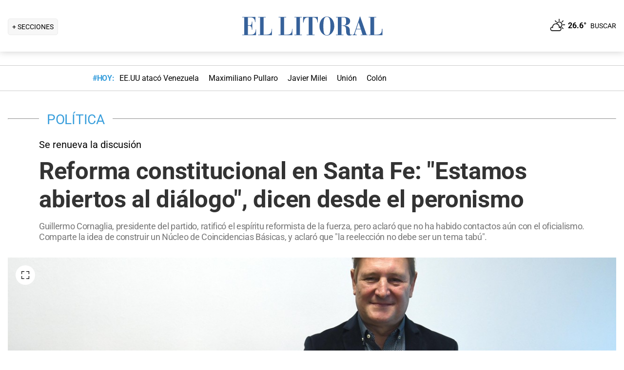

--- FILE ---
content_type: text/html; charset=utf-8
request_url: https://www.ellitoral.com/politica/reforma-constitucional-santa-fe-abiertos-dialogo-dicen-peronismo_0_1NiCptR426.html
body_size: 35955
content:
<!DOCTYPE html><html lang="es"><head><meta charSet="utf-8" data-next-head=""/><meta name="viewport" content="width=device-width" data-next-head=""/><title data-next-head="">Reforma constitucional en Santa Fe: &quot;Estamos abiertos al diálogo&quot;, dicen desde el peronismo</title><meta property="keywords" content="reforma,constitucional,santa,fe,abiertos,dialogo,dicen,peronismo" data-next-head=""/><meta property="news_keywords" content="reforma,constitucional,santa,fe,abiertos,dialogo,dicen,peronismo" data-next-head=""/><meta property="og:url" content="https://www.ellitoral.com/politica/reforma-constitucional-santa-fe-abiertos-dialogo-dicen-peronismo_0_1NiCptR426.html" data-next-head=""/><meta property="og:type" content="article" data-next-head=""/><meta property="og:title" content="Reforma constitucional en Santa Fe: &quot;Estamos abiertos al diálogo&quot;, dicen desde el peronismo" data-next-head=""/><meta property="og:description" content="Guillermo Cornaglia, presidente del partido, ratificó el espíritu reformista de la fuerza, pero aclaró que no ha habido contactos aún con el oficialismo. Comparte la idea de construir un Núcleo de Coincidencias Básicas, y aclaró que &quot;la reelección no debe ser un tema tabú&quot;." data-next-head=""/><meta property="og:image" content="https://www.ellitoral.com/images/2024/07/11/e8jaVUkEv_1300x655__1.jpg" data-next-head=""/><meta http-equiv="refresh" content="3000" data-next-head=""/><meta name="author" content="Ivana Fux" data-next-head=""/><meta name="title" content="Reforma constitucional en Santa Fe: &quot;Estamos abiertos al diálogo&quot;, dicen desde el peronismo" data-next-head=""/><meta name="description" content="Guillermo Cornaglia, presidente del partido, ratificó el espíritu reformista de la fuerza, pero aclaró que no ha habido contactos aún con el oficialismo. Comparte la idea de construir un Núcleo de Coincidencias Básicas, y aclaró que &quot;la reelección no debe ser un tema tabú&quot;." data-next-head=""/><meta name="twitter:card" content="summary_large_image" data-next-head=""/><meta name="twitter:image" content="https://www.ellitoral.com/images/2024/07/11/e8jaVUkEv_1300x655__1.jpg" data-next-head=""/><meta name="twitter:site" content="@ellitoral" data-next-head=""/><meta name="twitter:creator" content="@ellitoral" data-next-head=""/><meta property="twitter:title" content="Reforma constitucional en Santa Fe: &quot;Estamos abiertos al diálogo&quot;, dicen desde el peronismo" data-next-head=""/><meta property="twitter:description" content="Guillermo Cornaglia, presidente del partido, ratificó el espíritu reformista de la fuerza, pero aclaró que no ha habido contactos aún con el oficialismo. Comparte la idea de construir un Núcleo de Coincidencias Básicas, y aclaró que &quot;la reelección no debe ser un tema tabú&quot;." data-next-head=""/><meta property="twitter:url" content="https://www.ellitoral.com/politica/reforma-constitucional-santa-fe-abiertos-dialogo-dicen-peronismo_0_1NiCptR426.html" data-next-head=""/><link rel="amphtml" href="https://www.ellitoral.com/politica/reforma-constitucional-santa-fe-abiertos-dialogo-dicen-peronismo_0_1NiCptR426.amp.html" data-next-head=""/><link rel="image_src" href="https://www.ellitoral.com/images/2024/07/11/e8jaVUkEv_1300x655__1.jpg" data-next-head=""/><link rel="canonical" href="https://www.ellitoral.com/politica/reforma-constitucional-santa-fe-abiertos-dialogo-dicen-peronismo_0_1NiCptR426.html" data-next-head=""/><link rel="preload" href="https://www.ellitoral.com/images/2024/07/11/e8jaVUkEv_300x200__1.jpg" fetchpriority="high" as="image" type="image/webp" media="(max-width: 399px)" data-next-head=""/><link rel="preload" href="https://www.ellitoral.com/images/2024/07/11/e8jaVUkEv_630x420__1.jpg" fetchpriority="high" as="image" type="image/webp" media="(min-width: 400px) and (max-width: 768px)" data-next-head=""/><link rel="preload" href="https://www.ellitoral.com/images/2024/07/11/e8jaVUkEv_1300x655__1.jpg" fetchpriority="high" as="image" type="image/webp" media="(min-width: 769px)" data-next-head=""/><meta name="robots" content="max-image-preview:large" data-next-head=""/><meta name="article:section" content="politica" data-next-head=""/><meta name="article:published_time" content="2024-07-11T21:21:29.000Z" data-next-head=""/><meta name="article:modified_time" content="2024-07-12T02:50:40.000Z" data-next-head=""/><meta name="article:location" content="region:arg" data-next-head=""/><meta name="article:opinion" content="false" data-next-head=""/><meta name="DC.date.issued" content="2024-07-11T21:21:29.000Z" data-next-head=""/><meta name="date" content="2024-07-11T21:21:29.000Z" data-next-head=""/><meta name="distribution" content="global" data-next-head=""/><meta name="article:tag" content="Guillermo Cornaglia" data-next-head=""/><meta name="article:tag" content="Reforma Constitucional" data-next-head=""/><meta name="article:tag" content="Edición Impresa" data-next-head=""/><meta name="article:tag" content="Tapa" data-next-head=""/><link rel="preload" href="https://fonts.gstatic.com/s/roboto/v29/KFOmCnqEu92Fr1Mu4mxK.woff2" as="font" type="font/woff2" crossorigin="anonymous"/><link rel="preload" href="https://fonts.gstatic.com/s/roboto/v29/KFOlCnqEu92Fr1MmWUlfBBc4.woff2" as="font" type="font/woff2" crossorigin="anonymous"/><link rel="preload" href="https://fonts.gstatic.com/s/roboto/v29/KFOlCnqEu92Fr1MmEU9fBBc4.woff2" as="font" type="font/woff2" crossorigin="anonymous"/><link rel="preload" href="https://fonts.gstatic.com/s/roboto/v47/KFO7CnqEu92Fr1ME7kSn66aGLdTylUAMa3yUBA.woff2" as="font" type="font/woff2" crossorigin="anonymous"/><link rel="preload" href="https://fonts.gstatic.com/s/roboto/v47/KFO7CnqEu92Fr1ME7kSn66aGLdTylUAMa3yUBA.woff2" as="font" type="font/woff2" crossorigin="anonymous"/><style type="text/css">@font-face {font-family:Roboto;font-style:normal;font-weight:400;src:url(/cf-fonts/s/roboto/5.0.11/latin/400/normal.woff2);unicode-range:U+0000-00FF,U+0131,U+0152-0153,U+02BB-02BC,U+02C6,U+02DA,U+02DC,U+0304,U+0308,U+0329,U+2000-206F,U+2074,U+20AC,U+2122,U+2191,U+2193,U+2212,U+2215,U+FEFF,U+FFFD;font-display:swap;}@font-face {font-family:Roboto;font-style:normal;font-weight:400;src:url(/cf-fonts/s/roboto/5.0.11/greek/400/normal.woff2);unicode-range:U+0370-03FF;font-display:swap;}@font-face {font-family:Roboto;font-style:normal;font-weight:400;src:url(/cf-fonts/s/roboto/5.0.11/latin-ext/400/normal.woff2);unicode-range:U+0100-02AF,U+0304,U+0308,U+0329,U+1E00-1E9F,U+1EF2-1EFF,U+2020,U+20A0-20AB,U+20AD-20CF,U+2113,U+2C60-2C7F,U+A720-A7FF;font-display:swap;}@font-face {font-family:Roboto;font-style:normal;font-weight:400;src:url(/cf-fonts/s/roboto/5.0.11/greek-ext/400/normal.woff2);unicode-range:U+1F00-1FFF;font-display:swap;}@font-face {font-family:Roboto;font-style:normal;font-weight:400;src:url(/cf-fonts/s/roboto/5.0.11/vietnamese/400/normal.woff2);unicode-range:U+0102-0103,U+0110-0111,U+0128-0129,U+0168-0169,U+01A0-01A1,U+01AF-01B0,U+0300-0301,U+0303-0304,U+0308-0309,U+0323,U+0329,U+1EA0-1EF9,U+20AB;font-display:swap;}@font-face {font-family:Roboto;font-style:normal;font-weight:400;src:url(/cf-fonts/s/roboto/5.0.11/cyrillic/400/normal.woff2);unicode-range:U+0301,U+0400-045F,U+0490-0491,U+04B0-04B1,U+2116;font-display:swap;}@font-face {font-family:Roboto;font-style:normal;font-weight:400;src:url(/cf-fonts/s/roboto/5.0.11/cyrillic-ext/400/normal.woff2);unicode-range:U+0460-052F,U+1C80-1C88,U+20B4,U+2DE0-2DFF,U+A640-A69F,U+FE2E-FE2F;font-display:swap;}@font-face {font-family:Roboto;font-style:normal;font-weight:500;src:url(/cf-fonts/s/roboto/5.0.11/cyrillic-ext/500/normal.woff2);unicode-range:U+0460-052F,U+1C80-1C88,U+20B4,U+2DE0-2DFF,U+A640-A69F,U+FE2E-FE2F;font-display:swap;}@font-face {font-family:Roboto;font-style:normal;font-weight:500;src:url(/cf-fonts/s/roboto/5.0.11/greek-ext/500/normal.woff2);unicode-range:U+1F00-1FFF;font-display:swap;}@font-face {font-family:Roboto;font-style:normal;font-weight:500;src:url(/cf-fonts/s/roboto/5.0.11/latin-ext/500/normal.woff2);unicode-range:U+0100-02AF,U+0304,U+0308,U+0329,U+1E00-1E9F,U+1EF2-1EFF,U+2020,U+20A0-20AB,U+20AD-20CF,U+2113,U+2C60-2C7F,U+A720-A7FF;font-display:swap;}@font-face {font-family:Roboto;font-style:normal;font-weight:500;src:url(/cf-fonts/s/roboto/5.0.11/greek/500/normal.woff2);unicode-range:U+0370-03FF;font-display:swap;}@font-face {font-family:Roboto;font-style:normal;font-weight:500;src:url(/cf-fonts/s/roboto/5.0.11/cyrillic/500/normal.woff2);unicode-range:U+0301,U+0400-045F,U+0490-0491,U+04B0-04B1,U+2116;font-display:swap;}@font-face {font-family:Roboto;font-style:normal;font-weight:500;src:url(/cf-fonts/s/roboto/5.0.11/latin/500/normal.woff2);unicode-range:U+0000-00FF,U+0131,U+0152-0153,U+02BB-02BC,U+02C6,U+02DA,U+02DC,U+0304,U+0308,U+0329,U+2000-206F,U+2074,U+20AC,U+2122,U+2191,U+2193,U+2212,U+2215,U+FEFF,U+FFFD;font-display:swap;}@font-face {font-family:Roboto;font-style:normal;font-weight:500;src:url(/cf-fonts/s/roboto/5.0.11/vietnamese/500/normal.woff2);unicode-range:U+0102-0103,U+0110-0111,U+0128-0129,U+0168-0169,U+01A0-01A1,U+01AF-01B0,U+0300-0301,U+0303-0304,U+0308-0309,U+0323,U+0329,U+1EA0-1EF9,U+20AB;font-display:swap;}@font-face {font-family:Roboto;font-style:normal;font-weight:700;src:url(/cf-fonts/s/roboto/5.0.11/latin-ext/700/normal.woff2);unicode-range:U+0100-02AF,U+0304,U+0308,U+0329,U+1E00-1E9F,U+1EF2-1EFF,U+2020,U+20A0-20AB,U+20AD-20CF,U+2113,U+2C60-2C7F,U+A720-A7FF;font-display:swap;}@font-face {font-family:Roboto;font-style:normal;font-weight:700;src:url(/cf-fonts/s/roboto/5.0.11/vietnamese/700/normal.woff2);unicode-range:U+0102-0103,U+0110-0111,U+0128-0129,U+0168-0169,U+01A0-01A1,U+01AF-01B0,U+0300-0301,U+0303-0304,U+0308-0309,U+0323,U+0329,U+1EA0-1EF9,U+20AB;font-display:swap;}@font-face {font-family:Roboto;font-style:normal;font-weight:700;src:url(/cf-fonts/s/roboto/5.0.11/latin/700/normal.woff2);unicode-range:U+0000-00FF,U+0131,U+0152-0153,U+02BB-02BC,U+02C6,U+02DA,U+02DC,U+0304,U+0308,U+0329,U+2000-206F,U+2074,U+20AC,U+2122,U+2191,U+2193,U+2212,U+2215,U+FEFF,U+FFFD;font-display:swap;}@font-face {font-family:Roboto;font-style:normal;font-weight:700;src:url(/cf-fonts/s/roboto/5.0.11/cyrillic/700/normal.woff2);unicode-range:U+0301,U+0400-045F,U+0490-0491,U+04B0-04B1,U+2116;font-display:swap;}@font-face {font-family:Roboto;font-style:normal;font-weight:700;src:url(/cf-fonts/s/roboto/5.0.11/cyrillic-ext/700/normal.woff2);unicode-range:U+0460-052F,U+1C80-1C88,U+20B4,U+2DE0-2DFF,U+A640-A69F,U+FE2E-FE2F;font-display:swap;}@font-face {font-family:Roboto;font-style:normal;font-weight:700;src:url(/cf-fonts/s/roboto/5.0.11/greek/700/normal.woff2);unicode-range:U+0370-03FF;font-display:swap;}@font-face {font-family:Roboto;font-style:normal;font-weight:700;src:url(/cf-fonts/s/roboto/5.0.11/greek-ext/700/normal.woff2);unicode-range:U+1F00-1FFF;font-display:swap;}@font-face {font-family:Roboto;font-style:normal;font-weight:900;src:url(/cf-fonts/s/roboto/5.0.11/cyrillic/900/normal.woff2);unicode-range:U+0301,U+0400-045F,U+0490-0491,U+04B0-04B1,U+2116;font-display:swap;}@font-face {font-family:Roboto;font-style:normal;font-weight:900;src:url(/cf-fonts/s/roboto/5.0.11/cyrillic-ext/900/normal.woff2);unicode-range:U+0460-052F,U+1C80-1C88,U+20B4,U+2DE0-2DFF,U+A640-A69F,U+FE2E-FE2F;font-display:swap;}@font-face {font-family:Roboto;font-style:normal;font-weight:900;src:url(/cf-fonts/s/roboto/5.0.11/latin-ext/900/normal.woff2);unicode-range:U+0100-02AF,U+0304,U+0308,U+0329,U+1E00-1E9F,U+1EF2-1EFF,U+2020,U+20A0-20AB,U+20AD-20CF,U+2113,U+2C60-2C7F,U+A720-A7FF;font-display:swap;}@font-face {font-family:Roboto;font-style:normal;font-weight:900;src:url(/cf-fonts/s/roboto/5.0.11/greek-ext/900/normal.woff2);unicode-range:U+1F00-1FFF;font-display:swap;}@font-face {font-family:Roboto;font-style:normal;font-weight:900;src:url(/cf-fonts/s/roboto/5.0.11/greek/900/normal.woff2);unicode-range:U+0370-03FF;font-display:swap;}@font-face {font-family:Roboto;font-style:normal;font-weight:900;src:url(/cf-fonts/s/roboto/5.0.11/latin/900/normal.woff2);unicode-range:U+0000-00FF,U+0131,U+0152-0153,U+02BB-02BC,U+02C6,U+02DA,U+02DC,U+0304,U+0308,U+0329,U+2000-206F,U+2074,U+20AC,U+2122,U+2191,U+2193,U+2212,U+2215,U+FEFF,U+FFFD;font-display:swap;}@font-face {font-family:Roboto;font-style:normal;font-weight:900;src:url(/cf-fonts/s/roboto/5.0.11/vietnamese/900/normal.woff2);unicode-range:U+0102-0103,U+0110-0111,U+0128-0129,U+0168-0169,U+01A0-01A1,U+01AF-01B0,U+0300-0301,U+0303-0304,U+0308-0309,U+0323,U+0329,U+1EA0-1EF9,U+20AB;font-display:swap;}</style><link rel="preconnect" href="https://securepubads.g.doubleclick.net"/><link rel="preconnect" href="https://assets.hearstapps.com"/><link rel="preconnect" href="https://cdn.onesignal.com"/><link rel="preconnect" href="https://cdn.jsdelivr.net"/><link rel="preconnect" href="https://wwww.google.com.ar"/><link rel="preconnect" href="https://wwww.googletagmanager.com"/><link rel="dns-prefetch" href="https://securepubads.g.doubleclick.net"/><link rel="dns-prefetch" href="https://assets.hearstapps.com"/><link rel="dns-prefetch" href="https://cdn.onesignal.com"/><link rel="dns-prefetch" href="https://cdn.jsdelivr.net"/><link rel="dns-prefetch" href="https://wwww.google.com.ar"/><link rel="dns-prefetch" href="https://wwww.googletagmanager.com"/><meta name="Copyright" content="2022 - El Litoral"/><meta name="ROBOTS" content="all"/><meta property="fb:app_id" content="139920886050377"/><meta property="fb:pages" content="136275719722184"/><link rel="shortcut icon" href="/favicon.ico"/><link rel="icon" href="/img/icons/pwa_144.png" sizes="144x144"/><link rel="icon" href="/img/icons/pwa_192.png" sizes="192x192"/><link rel="icon" href="/img/icons/pwa_128.png" sizes="128x128"/><link rel="apple-touch-icon-precomposed" href="/img/icons/apple-touch-icon-144-precomposed.png" sizes="144x144"/><link rel="apple-touch-icon-precomposed" href="/img/icons/apple-touch-icon-114-precomposed.png" sizes="114x114"/><link rel="apple-touch-icon-precomposed" href="/img/icons/apple-touch-icon-72-precomposed.png" sizes="72x72"/><link rel="apple-touch-icon-precomposed" href="/img/icons/apple-touch-icon-57-precomposed.png" sizes="57x57"/><script async="" id="google-tag" type="e63a1d545e40a8ffcf3c8002-text/javascript">window.googletag = window.googletag || { cmd: [] }</script><script async="" type="e63a1d545e40a8ffcf3c8002-text/javascript">
              (function(w,d,s,l,i){
                w[l]=w[l]||[];
                w[l].push({'gtm.start': new Date().getTime(),event:'gtm.js'});
                var f=d.getElementsByTagName(s)[0], 
                    j=d.createElement(s),
                    dl=l!='dataLayer'?'&l='+l:'';
                          
                j.async=true;
                j.src='https://www.googletagmanager.com/gtm.js?id='+i+dl;
                f.parentNode.insertBefore(j,f);
              })(window,document,'script','dataLayer','GTM-7BXZ');
            </script><link rel="preload" href="/_next/static/css/9846edf1c837275d.css" as="style"/><link rel="stylesheet" href="/_next/static/css/9846edf1c837275d.css" data-n-g=""/><link rel="preload" href="/_next/static/css/2f3df858c1d2c99b.css" as="style"/><link rel="stylesheet" href="/_next/static/css/2f3df858c1d2c99b.css" data-n-p=""/><link rel="preload" href="/_next/static/css/9bb7cb90cd459347.css" as="style"/><link rel="stylesheet" href="/_next/static/css/9bb7cb90cd459347.css"/><link rel="preload" href="/_next/static/css/200f53eca7722775.css" as="style"/><link rel="stylesheet" href="/_next/static/css/200f53eca7722775.css"/><noscript data-n-css=""></noscript><script defer="" nomodule="" src="/_next/static/chunks/polyfills-42372ed130431b0a.js" type="e63a1d545e40a8ffcf3c8002-text/javascript"></script><script defer="" src="/_next/static/chunks/1672.27ea5fcfdd7a94f9.js" type="e63a1d545e40a8ffcf3c8002-text/javascript"></script><script defer="" src="/_next/static/chunks/2108.c157e15c8e970337.js" type="e63a1d545e40a8ffcf3c8002-text/javascript"></script><script defer="" src="/_next/static/chunks/7938.2afddf8ac501424e.js" type="e63a1d545e40a8ffcf3c8002-text/javascript"></script><script defer="" src="/_next/static/chunks/395.bd832fbf6f8cff0b.js" type="e63a1d545e40a8ffcf3c8002-text/javascript"></script><script src="/_next/static/chunks/webpack-ab9993e333152f17.js" defer="" type="e63a1d545e40a8ffcf3c8002-text/javascript"></script><script src="/_next/static/chunks/framework-f85f8da102d2e9df.js" defer="" type="e63a1d545e40a8ffcf3c8002-text/javascript"></script><script src="/_next/static/chunks/main-79b4dab295cb6084.js" defer="" type="e63a1d545e40a8ffcf3c8002-text/javascript"></script><script src="/_next/static/chunks/pages/_app-81ea5ed024782bbc.js" defer="" type="e63a1d545e40a8ffcf3c8002-text/javascript"></script><script src="/_next/static/chunks/pages/%5B...match%5D-bc614534858b8de4.js" defer="" type="e63a1d545e40a8ffcf3c8002-text/javascript"></script><script src="/_next/static/ellitoral-pgwrlr/_buildManifest.js" defer="" type="e63a1d545e40a8ffcf3c8002-text/javascript"></script><script src="/_next/static/ellitoral-pgwrlr/_ssgManifest.js" defer="" type="e63a1d545e40a8ffcf3c8002-text/javascript"></script></head><body><noscript><iframe src="https://www.googletagmanager.com/ns.html?id=GTM-7BXZ" height="0" width="0" style="display:none;visibility:hidden"></iframe></noscript><div id="__next"><script type="application/ld+json">[{"@context":"http://schema.org","@type":"NewsArticle","mainEntityOfPage":{"@type":"WebPage","@id":"https://www.ellitoral.com/politica/reforma-constitucional-santa-fe-abiertos-dialogo-dicen-peronismo_0_1NiCptR426.html"},"headline":"Reforma constitucional en Santa Fe: \"Estamos abiertos al diálogo\", dicen desde el peronismo","alternativeHeadline":"Se renueva la discusión","url":"https://www.ellitoral.com/politica/reforma-constitucional-santa-fe-abiertos-dialogo-dicen-peronismo_0_1NiCptR426.html","image":[{"@context":"http://schema.org","@type":"ImageObject","url":"https://www.ellitoral.com/images/2024/07/11/e8jaVUkEv_1300x655__1.jpg","height":1500,"width":2000}],"dateCreated":"2024-07-11T21:21:29.000Z","datePublished":"2024-07-11T21:21:29.000Z","dateModified":"2024-07-12T02:50:40.000Z","description":"Guillermo Cornaglia, presidente del partido, ratificó el espíritu reformista de la fuerza, pero aclaró que no ha habido contactos aún con el oficialismo. Comparte la idea de construir un Núcleo de Coincidencias Básicas, y aclaró que \"la reelección no debe ser un tema tabú\".","articleSection":["Política"],"author":[{"type":"Person","name":"Ivana Fux","url":"https://www.ellitoral.com/autor/ivana-fux"}],"keywords":["Guillermo Cornaglia","Reforma Constitucional","Edición Impresa","Tapa"],"publisher":{"@type":"Organization","name":"Diario El Litoral","url":"https://www.ellitoral.com","logo":{"@type":"ImageObject","url":"https://www.ellitoral.com/img/header_logoellitoral.svg","width":439,"height":60},"sameAs":["https://www.facebook.com/ellitoralcom","https://instagram.com/ellitoral","https://twitter.com/ellitoral","https://www.youtube.com/c/EllitoralArgentina"]}},{"@context":"https://schema.org","@type":"BreadcrumbList","itemListElement":[{"@type":"ListItem","position":1,"name":"POLÍTICA","item":"https://www.ellitoral.com/seccion/politica"}]}]</script><div class="styles_header-container__6tzvq styles_visible__V7Kg6"><picture style="width:100%"><img src="https://www.ellitoral.com/images/2024/07/11/e8jaVUkEv_1300x655__1.jpg" width="25" height="25" class="pie_foto_uminterior" loading="lazy"/></picture><nav class="styles_header__KFwSH"><div class="styles_nav-bar-row__k3Hez styles_margin-header__w9JGf"><div class="styles_nav-bar-menu-container__Xx4Di"><div class="styles_nav-button__jM_oU"><div class="styles_menu-desktop__vW3fM">+ SECCIONES</div><picture style="width:100%"><img src="/img/navbarMenu.png" alt="menú" width="25" height="25" class="styles_menu-mobile__A1oUm" loading="lazy"/></picture></div></div><a href="/" class="styles_header-logo__ra1o_"><div class="styles_logo__Z9_Qh"><svg version="1.1" id="Capa_1" xmlns="http://www.w3.org/2000/svg" xmlns:xlink="http://www.w3.org/1999/xlink" width="308px" height="42px" viewBox="0 0 308 42" xml:space="preserve" fill="#36619A"><g><path fill-rule="evenodd" clip-rule="evenodd" d="M0,39.193h3.975V3.768H0V2.681h27.112v10.484h-1.083v-0.723           c0-4.7-3.255-8.674-8.679-8.674h-5.781v16.266h3.253c3.252,0,4.7-2.168,4.7-7.23v-0.362h1.083v16.632h-1.083v-1.086           c0-3.615-1.447-6.868-4.7-6.868h-3.253v18.074h6.868c7.953,0,9.036-7.229,9.036-10.12v-0.726h0.727v11.928H0V39.193z"></path><path fill-rule="evenodd" clip-rule="evenodd" d="M32.534,39.193h3.977V3.768h-3.977V2.681h15.547v1.087h-4.34           v35.426h5.783c8.316,0,10.484-4.339,10.484-10.846v-1.085h0.725v13.013h-28.2V39.193z"></path><path fill-rule="evenodd" clip-rule="evenodd" d="M74.472,39.191h3.975V3.768h-3.975V2.681h15.544v1.087h-4.337           v35.424h5.781c8.319,0,10.484-4.337,10.484-10.844v-1.085h0.725v13.013H74.472V39.191z"></path><polygon fill-rule="evenodd" clip-rule="evenodd" points="107.006,39.191 110.981,39.191 110.981,3.768            107.006,3.768 107.006,2.681 122.189,2.681 122.189,3.768 118.213,3.768 118.213,39.191 122.189,39.191 122.189,40.275            107.006,40.275  "></polygon><path fill-rule="evenodd" clip-rule="evenodd" d="M131.948,39.191h4.341V3.768h-1.808           c-6.508,0-7.954,4.696-8.677,10.482h-1.084V2.681h30.366V14.25h-0.722c-0.724-5.786-2.17-10.482-8.678-10.482h-1.809v35.424h4.339           v1.084h-16.269V39.191z"></path><path fill-rule="evenodd" clip-rule="evenodd" d="M173.525,1.959c9.035,0,15.182,9.037,15.182,19.521           C189.068,31.602,181.836,41,173.525,41v-0.725c5.781,0,7.227-5.421,7.227-18.795c0-16.994-3.615-18.8-7.227-18.8V1.959z           M173.525,41c-8.678,0-15.549-9.398-15.188-19.52c0-10.484,6.145-19.521,15.188-19.521v0.722c-3.617,0-7.232,1.806-7.232,18.8           c0,13.374,1.447,18.795,7.232,18.795V41z"></path><path fill-rule="evenodd" clip-rule="evenodd" d="M208.229,2.681c5.422,0,13.016,1.45,13.016,8.678           c0,6.507-6.512,8.675-11.572,9.036v0.362c7.232,0.362,10.846,3.616,10.846,9.398c0,8.316,0.727,9.036,2.535,9.036           c0.721,0,1.441-0.359,1.803-0.72l0.363,0.72c-1.811,1.447-3.975,1.809-5.781,1.809c-5.063,0-6.51-3.975-6.51-9.76           c0-7.23-1.449-9.4-4.699-9.76v-1.447c3.975-0.724,5.059-3.253,4.699-9.038c0-6.145-1.449-7.229-4.699-7.229V2.681z M192.322,39.191           h3.617V3.768h-3.617V2.681h14.824c0.357,0,0.723,0,1.082,0v1.087c-0.359,0-0.725,0-1.082,0h-3.619v16.627h2.891           c0.729-0.361,1.451-0.361,1.811-0.361v1.447c-0.725-0.361-1.443-0.361-2.168-0.361h-2.533v18.072h3.977v1.084h-15.182V39.191z"></path><path fill-rule="evenodd" clip-rule="evenodd" d="M238.594,10.272l2.529-8.313h0.727l13.016,37.232h2.166v1.084           h-14.1v-1.084h3.615l-3.25-10.844h-4.703v-1.085h4.338l-4.338-13.376l0,0V10.272z M226.305,39.191h0.361           c1.807,0,2.891-1.444,3.254-3.251l8.674-25.668v3.614l-4.338,13.376h4.338v1.085h-4.701l-2.529,7.23c0,0.723,0,1.085,0,1.81           c0,1.804,1.086,1.804,2.17,1.804h1.447v1.084h-8.676V39.191z"></path><path fill-rule="evenodd" clip-rule="evenodd" d="M259.201,39.191h3.613V3.768h-3.613V2.681h15.547v1.087h-4.34           v35.424h5.424c8.676,0,10.48-4.337,10.48-10.844v-1.085h1.088v13.013h-28.199V39.191z"></path></g></svg></div></a><div class="styles_nav-bar__FjITt"><a href="/busqueda#gsc.tab=0" class="styles_header-link__zr4bX"><span>BUSCAR</span></a></div></div></nav></div><div class="styles_nav-bar-tdh__tr5Gv"><div class="styles_margin-header__w9JGf"><div class="styles_content-parent__1vurQ"><h2 class="styles_tag-title__bhs1e">#HOY: </h2><div class="styles_horizontal-scroll-wrapper__6kr6G"><div class="styles_content-li__oBYvr"><a href="/tags/estados-unidos"><span>EE.UU atacó Venezuela</span></a></div><div class="styles_content-li__oBYvr"><a href="/tags/maximiliano-pullaro"><span>Maximiliano Pullaro</span></a></div><div class="styles_content-li__oBYvr"><a href="/tags/javier-milei"><span>Javier Milei</span></a></div><div class="styles_content-li__oBYvr"><a href="/um/tatengue"><span>Unión</span></a></div><div class="styles_content-li__oBYvr"><a href="/um/sabalera"><span>Colón</span></a></div></div></div></div></div><div class="styles_parent__gZ_0G"><div class="styles_main-container__qPblo"><div class="article"><hr class="styles_article-container-hr__2g4Cm"/><div class="styles_article-container-title__JmAyy"><div class="styles_section-container-title__xC1_B"><ul class="styles_article-section-title__w4yrC" itemscope="" itemType="https://schema.org/BreadcrumbList"><li itemProp="itemListElement" itemscope="" itemType="https://schema.org/ListItem"><a itemProp="item" href="/seccion/politica"><span itemProp="name">POLÍTICA</span></a><meta itemProp="position" content="1"/></li></ul><div class="orig-container"><div class="styles_volanta-text__fAlJB"> <!-- -->Se renueva la discusión</div><h1 class="headline-text">Reforma constitucional en Santa Fe: &quot;Estamos abiertos al diálogo&quot;, dicen desde el peronismo<!-- --> </h1><h2 class="styles_note-hook__x8hTP"><p>Guillermo Cornaglia, presidente del partido, ratificó el espíritu reformista de la fuerza, pero aclaró que no ha habido contactos aún con el oficialismo. Comparte la idea de construir un Núcleo de Coincidencias Básicas, y aclaró que "la reelección no debe ser un tema tabú".</p></h2></div></div><div class="styles_container-article-image__t9coI"><div class="styles_article-image-epi__zXBdm"><picture><source media="(min-width: 770px)" srcSet="https://www.ellitoral.com/images/2024/07/11/e8jaVUkEv_1300x655__1.jpg"/><source media="(min-width: 400px)" srcSet="https://www.ellitoral.com/images/2024/07/11/e8jaVUkEv_630x420__1.jpg"/><img src="https://www.ellitoral.com/images/2024/07/11/e8jaVUkEv_300x200__1.jpg" alt="&quot;El peronismo, históricamente, ha sido reformista. Pero también es cierto que en muchas de las oportunidades en las que desde el PJ hemos querido llevar adelante este tipo de procesos, no hemos tenido recepción del resto de los partidos&quot;. Créditos: Mauricio Garín" width="1300" height="655" class="styles_cover-image__wLNjW" loading="lazy"/></picture><span class="styles_epigraphe__bSqPY">&quot;El peronismo, históricamente, ha sido reformista. Pero también es cierto que en muchas de las oportunidades en las que desde el PJ hemos querido llevar adelante este tipo de procesos, no hemos tenido recepción del resto de los partidos&quot;. Créditos: Mauricio Garín</span></div><span class="styles_img-expand__0kMUv"><button class="styles_open-img__cY8Mw" aria-label="Open Image"><svg xml:space="preserve" style="enable-background:new 0 0 122.88 122.87" viewBox="0 0 122.88 122.87"><path d="M122.88 77.63v41.12a4.12 4.12 0 0 1-4.12 4.12H77.33v-9.62h35.95V77.63h9.6zM77.39 9.53V0h41.37a4.12 4.12 0 0 1 4.12 4.12V45.3h-9.63V9.53H77.39zM9.63 45.24H0V4.12C0 1.85 1.85 0 4.12 0h41v9.64H9.63v35.6zm35.44 68.03v9.6H4.12c-2.28 0-4.12-1.85-4.12-4.13V77.57h9.63v35.71h35.44v-.01z"></path></svg></button></span></div><hr/><div class="styles_grid-container__5yxo2"><div class="styles_detail-left__nkz8f"><div id="cuerpo-de-nota" class="styles_dynamic-content__mtXo5"><div class="styles_dates-container__96DyH styles_paragraph-detail__ihDsk"></div><div class="styles_paragraph-detail__ihDsk"><div class="styles_container-social-icons-top__hptal"><a href="https://www.facebook.com/sharer.php?u=https://www.ellitoral.com/politica/reforma-constitucional-santa-fe-abiertos-dialogo-dicen-peronismo_0_1NiCptR426.html" target="_blank" rel="noreferrer noopener"><div class="styles_icon__38Goh"><svg class="styles_internal-icon__QBzOv styles_facebook-internal-icon__CBZTK " aria-hidden="true" focusable="false" data-prefix="fab" data-icon="facebook-f" role="img" xmlns="http://www.w3.org/2000/svg" width="20" height="32" viewBox="0 0 320 512" alt="Facebook"><path fill="currentColor" d="M279.14 288l14.22-92.66h-88.91v-60.13c0-25.35 12.42-50.06 52.24-50.06h40.42V6.26S260.43 0 225.36 0c-73.22 0-121.08 44.38-121.08 124.72v70.62H22.89V288h81.39v224h100.17V288z"></path></svg></div></a><a href="https://twitter.com/share?url=https://www.ellitoral.com/politica/reforma-constitucional-santa-fe-abiertos-dialogo-dicen-peronismo_0_1NiCptR426.html" target="_blank" rel="noreferrer noopener"><div class="styles_icon__38Goh"><svg class="styles_internal-icon__QBzOv styles_twitter-internal-icon__Wb5nk" version="1.1" id="svg5" xmlns="http://www.w3.org/2000/svg" x="0px" y="0px" width="20" height="15" viewBox="0 0 1668.56 1221.19"><g id="layer1" transform="translate(52.390088,-25.058597)"><path id="path1009" d="M283.94,167.31l386.39,516.64L281.5,1104h87.51l340.42-367.76L984.48,1104h297.8L874.15,558.3l361.92-390.99 h-87.51l-313.51,338.7l-253.31-338.7H283.94z M412.63,231.77h136.81l604.13,807.76h-136.81L412.63,231.77z" fill="#ffffff"></path></g></svg></div></a><a href="https://api.whatsapp.com/send?text=Accede%20a%20esta%20noticia%20de%20El%20Litoral:%20https://www.ellitoral.com/politica/reforma-constitucional-santa-fe-abiertos-dialogo-dicen-peronismo_0_1NiCptR426.html%3Futm_medium%3Dwhatsapp%20-%20Envianos%20tu%20noticia%20a:%20%2B5493426305344" target="_blank" rel="noreferrer noopener"><div class="styles_icon__38Goh"><svg class="styles_internal-icon__QBzOv " aria-hidden="true" focusable="false" data-prefix="fab" data-icon="whatsapp" role="img" xmlns="http://www.w3.org/2000/svg" width="20" height="23" viewBox="0 0 448 512"><path fill="currentColor" d="M380.9 97.1C339 55.1 283.2 32 223.9 32c-122.4 0-222 99.6-222 222 0 39.1 10.2 77.3 29.6 111L0 480l117.7-30.9c32.4 17.7 68.9 27 106.1 27h.1c122.3 0 224.1-99.6 224.1-222 0-59.3-25.2-115-67.1-157zm-157 341.6c-33.2 0-65.7-8.9-94-25.7l-6.7-4-69.8 18.3L72 359.2l-4.4-7c-18.5-29.4-28.2-63.3-28.2-98.2 0-101.7 82.8-184.5 184.6-184.5 49.3 0 95.6 19.2 130.4 54.1 34.8 34.9 56.2 81.2 56.1 130.5 0 101.8-84.9 184.6-186.6 184.6zm101.2-138.2c-5.5-2.8-32.8-16.2-37.9-18-5.1-1.9-8.8-2.8-12.5 2.8-3.7 5.6-14.3 18-17.6 21.8-3.2 3.7-6.5 4.2-12 1.4-32.6-16.3-54-29.1-75.5-66-5.7-9.8 5.7-9.1 16.3-30.3 1.8-3.7.9-6.9-.5-9.7-1.4-2.8-12.5-30.1-17.1-41.2-4.5-10.8-9.1-9.3-12.5-9.5-3.2-.2-6.9-.2-10.6-.2-3.7 0-9.7 1.4-14.8 6.9-5.1 5.6-19.4 19-19.4 46.3 0 27.3 19.9 53.7 22.6 57.4 2.8 3.7 39.1 59.7 94.8 83.8 35.2 15.2 49 16.5 66.6 13.9 10.7-1.6 32.8-13.4 37.4-26.4 4.6-13 4.6-24.1 3.2-26.4-1.3-2.5-5-3.9-10.5-6.6z"></path></svg></div></a><a href="https://profile.google.com/cp/CgovbS8wOXY4aDVs?pf=6" target="_blank" rel="noreferrer noopener"><div class="styles_google-icon__0HHJo">Seguinos en <svg width="20px" height="20px" viewBox="-3 0 262 262" xmlns="http://www.w3.org/2000/svg" preserveAspectRatio="xMidYMid"><path d="M255.878 133.451c0-10.734-.871-18.567-2.756-26.69H130.55v48.448h71.947c-1.45 12.04-9.283 30.172-26.69 42.356l-.244 1.622 38.755 30.023 2.685.268c24.659-22.774 38.875-56.282 38.875-96.027" fill="#4285F4"></path><path d="M130.55 261.1c35.248 0 64.839-11.605 86.453-31.622l-41.196-31.913c-11.024 7.688-25.82 13.055-45.257 13.055-34.523 0-63.824-22.773-74.269-54.25l-1.531.13-40.298 31.187-.527 1.465C35.393 231.798 79.49 261.1 130.55 261.1" fill="#34A853"></path><path d="M56.281 156.37c-2.756-8.123-4.351-16.827-4.351-25.82 0-8.994 1.595-17.697 4.206-25.82l-.073-1.73L15.26 71.312l-1.335.635C5.077 89.644 0 109.517 0 130.55s5.077 40.905 13.925 58.602l42.356-32.782" fill="#FBBC05"></path><path d="M130.55 50.479c24.514 0 41.05 10.589 50.479 19.438l36.844-35.974C195.245 12.91 165.798 0 130.55 0 79.49 0 35.393 29.301 13.925 71.947l42.211 32.783c10.59-31.477 39.891-54.251 74.414-54.251" fill="#EB4335"></path></svg></div></a></div></div><div class="undefined styles_paragraph-detail__ihDsk"><div class="styles_author-box-container__IEFJC"><span class="styles_author-por__Libwq">Por: </span><div class="styles_author-box__UkVvo" itemProp="author" itemscope="" itemType="https://schema.org/Person"><a itemProp="url" href="/autor/ivana-fux"><span class="styles_author-logo__CbRfK"><picture style="width:100%"><img src="/collections/authors/ivana-fux___618ad0a7bf606e010fc39831.jpg" alt="Ivana Fux" width="80" height="80" loading="lazy"/></picture></span></a><a itemProp="url" class="styles_author-name-box__l_PsT" href="/autor/ivana-fux"><span itemProp="name" class="styles_seguir-span__KKg9I">Ivana Fux</span></a></div></div></div><div class="custom-text text-content styles_paragraph-detail__ihDsk styles_lila-links__X7FER styles_note-styles__5TKFd"><p>De cara al nuevo intento reformista que se perfila en la provincia para actualizar la Constitución de Santa Fe, el peronismo se muestra abierto y predispuesto al diálogo aunque aclara que hasta el momento, no se han tendido puentes desde el oficialismo sobre el tema.</p></div><div class="custom-text text-content styles_paragraph-detail__ihDsk styles_lila-links__X7FER styles_note-styles__5TKFd"><p>Como informara El Litoral oportunamente, en una reunión bilateral entre las cúpulas del Socialismo y UCR, se convino comenzar a analizar las posibilidades de una eventual constituyente. A tales efectos, cada partido decidió conformar un equipo de especialistas para estudiar el texto constitucional. Desde el punto de vista de la negociación política, el PS promueve la idea de construir una suerte de Núcleo de Coincidencias Básicas con los principales puntos a modificar, consensuado tanto en el seno de Unidos como con la oposición. Y estableció como condición sine qua non, que la reforma sea acordada con el peronismo, que operaría como una suerte de "garante" del proceso.</p></div><div class="custom-text text-content styles_paragraph-detail__ihDsk styles_lila-links__X7FER styles_note-styles__5TKFd"><p>Frente a ese contexto y consultado por El Litoral, el presidente del PJ, Guillermo Cornaglia, ratificó el "espíritu reformista histórico" del partido, y la predisposición al diálogo. Asimismo, recordó que muchos de los que hoy promueven la reforma, la obstruyeron cuando fueron oposición.</p></div><a class="styles_nr-container__I5hdQ styles_paragraph-detail__IZKtN" href="https://www.ellitoral.com/politica/bilateral-ucr-ps-explorar-vias-reforma-constitucional-santa-fe-provincia-ahora-hoy_0_KuQU4nXOgV.html"><picture style="width:100%"><img src="https://www.ellitoral.com/images/2024/07/04/u-IWRbjcf_248x166__1.jpg" class="styles_image__YCaaA" loading="lazy"/></picture><span class="styles_h4__H6Ie6">Mirá también</span><span class="styles_h3__neqIO">Bilateral entre UCR y PS para explorar vías hacia una reforma constitucional en Santa Fe</span></a><div class="custom-text text-content styles_paragraph-detail__ihDsk styles_lila-links__X7FER styles_note-styles__5TKFd"><p>"El peronismo, históricamente, ha sido reformista. Pero también es cierto que<strong> en muchas de las oportunidades en las que desde el PJ hemos querido llevar adelante este tipo de procesos, no hemos tenido recepción del resto de los partidos</strong> y nunca se logró esa reforma", advirtió el ex senador provincial. "Hoy – acotó-, se habla desde los medios, porque conmigo no ha conversado absolutamente nadie todavía, sobre una posible reforma. Pero nosotros desconocemos de qué se trata, cuál es la idea o la intención. Por lo tanto, no podemos tener una postura al respecto sin saber qué alcance tendría la reforma".</p></div><div class="custom-text text-content styles_paragraph-detail__ihDsk styles_lila-links__X7FER styles_note-styles__5TKFd"><p><strong>- ¿Mantendrán la coherencia respecto del espíritu reformista, pero no darán un cheque en blanco?</strong></p></div><div class="custom-text text-content styles_paragraph-detail__ihDsk styles_lila-links__X7FER styles_note-styles__5TKFd"><p>- Nadie nunca le da un cheque en blanco a nadie por más que lo digan. Ese supuesto cheque en blanco ni siquiera estarían dispuestos a darlo las propias fuerzas que hoy conforman el frente que gobierna Santa Fe…</p></div><div class="custom-text text-content styles_paragraph-detail__ihDsk styles_lila-links__X7FER styles_note-styles__5TKFd"><p><strong>- ¿Debería excluirse la reelección del gobernador para que el proceso no fracase? Porque siempre fue éste una especie de tema tabú…</strong></p></div><div class="custom-text text-content styles_paragraph-detail__ihDsk styles_lila-links__X7FER styles_note-styles__5TKFd"><p>- No sé si es tan así; yo no veo a la reelección como un tema tabú. Sinceramente me parece que otros partidos quizás oportunamente han evaluado más la reelección del gobernador como cosa esencial, antes que la propia renovación que se planteaba a nivel constitucional en la provincia. Creo que de eso se trata y ésa es la primera medida que tenemos que evaluar, observar y trabajar con muchísimo criterio, con especialistas, con entendidos en la materia, y con constitucionalistas para que realmente se modifiquen las cuestiones que le importan a la gente.</p></div><a class="styles_nr-container__I5hdQ styles_paragraph-detail__IZKtN" href="https://www.ellitoral.com/politica/maximiliano-pullaro-santa-fe-gobierno-provincial-ucr-politica-santafesina-reforma-constitucional-legislatura-reuniones-politicas-desarrollo-provincial-proyectos-ley_0_CLjMRaT9F4.html"><picture style="width:100%"><img src="https://www.ellitoral.com/images/2024/07/02/j4GTw1zfb_248x166__1.jpg" class="styles_image__YCaaA" loading="lazy"/></picture><span class="styles_h4__H6Ie6">Mirá también</span><span class="styles_h3__neqIO">Pullaro: apuesta total a Santa Fe y nada de ambición presidencial 2027</span></a><div class="custom-text text-content styles_paragraph-detail__ihDsk styles_lila-links__X7FER styles_note-styles__5TKFd"><p><strong>- ¿Adhieren a la idea de conformar un Núcleo de Coincidencias Básicas sobre los temas esenciales a reformar?</strong></p></div><div class="custom-text text-content styles_paragraph-detail__ihDsk styles_lila-links__X7FER styles_note-styles__5TKFd"><p>- Sí, sí, por supuesto; comparto esa idea. Las coincidencias básicas deberían existir en todo momento y en todos los niveles de gobierno, ya sea municipal, provincial o nacional. Y por supuesto que deberían existir también para un hecho trascendente como es la posible reforma de la Constitución.</p></div><div class="custom-text text-content styles_paragraph-detail__ihDsk styles_lila-links__X7FER styles_note-styles__5TKFd"><p><strong>- El Socialismo ha planteado como condición sine qua non que el proceso esté consensuado con el PJ. ¿Han tenido hasta aquí algún tipo de convocatoria o llamado al diálogo?</strong></p></div><div class="custom-text text-content styles_paragraph-detail__ihDsk styles_lila-links__X7FER styles_note-styles__5TKFd"><p>- No. Hasta el momento ni conmigo ni con ninguno de los dirigentes que integran el Consejo Ejecutivo del Partido Justicialista se ha han comunicado por este tema. No ha llegado ninguna nota ni invitación o borrador como para ir charlando…</p></div><div class="custom-text text-content styles_paragraph-detail__ihDsk styles_lila-links__X7FER styles_note-styles__5TKFd"><p><strong>- ¿Pero estarían dispuestos a dialogar si esa instancia se genera?</strong></p></div><div class="custom-text text-content styles_paragraph-detail__ihDsk styles_lila-links__X7FER styles_note-styles__5TKFd"><p>- Sí, por supuesto. Históricamente, el Partido Justicialista ha sido dialoguista y reformista. Estamos abiertos y predispuestos al diálogo.</p></div><div id="fin_cuerpo" class="styles_fin-de-nota__IvMXM"></div><div class="styles_widget-block__ZsLaa"><div class="styles_top-fb-comments__MS3fE"><h4>Dejanos tu comentario</h4><hr/><p>Los comentarios realizados son de exclusiva responsabilidad de sus autores y las consecuencias derivadas de ellos pueden ser pasibles de las sanciones legales que correspondan. Evitar comentarios ofensivos o que no respondan al tema abordado en la información.</p></div></div><div id="fb-root"></div><div class="styles_fb-container__oNfeB"><div class="fb-comments styles_fb-comments__ifvYq" data-colorscheme="light" data-num-posts="10" data-width="100%" data-href="https://www.ellitoral.com/politica/reforma-constitucional-santa-fe-abiertos-dialogo-dicen-peronismo_0_1NiCptR426.html"></div></div></div><div class="styles_social-mobile__taJ7c"><div class="styles_container-social-icons-top__hptal"><a href="https://www.facebook.com/sharer.php?u=https://www.ellitoral.com/politica/reforma-constitucional-santa-fe-abiertos-dialogo-dicen-peronismo_0_1NiCptR426.html" target="_blank" rel="noreferrer noopener"><div class="styles_icon__38Goh"><svg class="styles_internal-icon__QBzOv styles_facebook-internal-icon__CBZTK " aria-hidden="true" focusable="false" data-prefix="fab" data-icon="facebook-f" role="img" xmlns="http://www.w3.org/2000/svg" width="20" height="32" viewBox="0 0 320 512" alt="Facebook"><path fill="currentColor" d="M279.14 288l14.22-92.66h-88.91v-60.13c0-25.35 12.42-50.06 52.24-50.06h40.42V6.26S260.43 0 225.36 0c-73.22 0-121.08 44.38-121.08 124.72v70.62H22.89V288h81.39v224h100.17V288z"></path></svg></div></a><a href="https://twitter.com/share?url=https://www.ellitoral.com/politica/reforma-constitucional-santa-fe-abiertos-dialogo-dicen-peronismo_0_1NiCptR426.html" target="_blank" rel="noreferrer noopener"><div class="styles_icon__38Goh"><svg class="styles_internal-icon__QBzOv styles_twitter-internal-icon__Wb5nk" version="1.1" id="svg5" xmlns="http://www.w3.org/2000/svg" x="0px" y="0px" width="20" height="15" viewBox="0 0 1668.56 1221.19"><g id="layer1" transform="translate(52.390088,-25.058597)"><path id="path1009" d="M283.94,167.31l386.39,516.64L281.5,1104h87.51l340.42-367.76L984.48,1104h297.8L874.15,558.3l361.92-390.99 h-87.51l-313.51,338.7l-253.31-338.7H283.94z M412.63,231.77h136.81l604.13,807.76h-136.81L412.63,231.77z" fill="#ffffff"></path></g></svg></div></a><a href="https://api.whatsapp.com/send?text=Accede%20a%20esta%20noticia%20de%20El%20Litoral:%20https://www.ellitoral.com/politica/reforma-constitucional-santa-fe-abiertos-dialogo-dicen-peronismo_0_1NiCptR426.html%3Futm_medium%3Dwhatsapp%20-%20Envianos%20tu%20noticia%20a:%20%2B5493426305344" target="_blank" rel="noreferrer noopener"><div class="styles_icon__38Goh"><svg class="styles_internal-icon__QBzOv " aria-hidden="true" focusable="false" data-prefix="fab" data-icon="whatsapp" role="img" xmlns="http://www.w3.org/2000/svg" width="20" height="23" viewBox="0 0 448 512"><path fill="currentColor" d="M380.9 97.1C339 55.1 283.2 32 223.9 32c-122.4 0-222 99.6-222 222 0 39.1 10.2 77.3 29.6 111L0 480l117.7-30.9c32.4 17.7 68.9 27 106.1 27h.1c122.3 0 224.1-99.6 224.1-222 0-59.3-25.2-115-67.1-157zm-157 341.6c-33.2 0-65.7-8.9-94-25.7l-6.7-4-69.8 18.3L72 359.2l-4.4-7c-18.5-29.4-28.2-63.3-28.2-98.2 0-101.7 82.8-184.5 184.6-184.5 49.3 0 95.6 19.2 130.4 54.1 34.8 34.9 56.2 81.2 56.1 130.5 0 101.8-84.9 184.6-186.6 184.6zm101.2-138.2c-5.5-2.8-32.8-16.2-37.9-18-5.1-1.9-8.8-2.8-12.5 2.8-3.7 5.6-14.3 18-17.6 21.8-3.2 3.7-6.5 4.2-12 1.4-32.6-16.3-54-29.1-75.5-66-5.7-9.8 5.7-9.1 16.3-30.3 1.8-3.7.9-6.9-.5-9.7-1.4-2.8-12.5-30.1-17.1-41.2-4.5-10.8-9.1-9.3-12.5-9.5-3.2-.2-6.9-.2-10.6-.2-3.7 0-9.7 1.4-14.8 6.9-5.1 5.6-19.4 19-19.4 46.3 0 27.3 19.9 53.7 22.6 57.4 2.8 3.7 39.1 59.7 94.8 83.8 35.2 15.2 49 16.5 66.6 13.9 10.7-1.6 32.8-13.4 37.4-26.4 4.6-13 4.6-24.1 3.2-26.4-1.3-2.5-5-3.9-10.5-6.6z"></path></svg></div></a><a href="https://profile.google.com/cp/CgovbS8wOXY4aDVs?pf=6" target="_blank" rel="noreferrer noopener"><div class="styles_google-icon__0HHJo">Seguinos en <svg width="20px" height="20px" viewBox="-3 0 262 262" xmlns="http://www.w3.org/2000/svg" preserveAspectRatio="xMidYMid"><path d="M255.878 133.451c0-10.734-.871-18.567-2.756-26.69H130.55v48.448h71.947c-1.45 12.04-9.283 30.172-26.69 42.356l-.244 1.622 38.755 30.023 2.685.268c24.659-22.774 38.875-56.282 38.875-96.027" fill="#4285F4"></path><path d="M130.55 261.1c35.248 0 64.839-11.605 86.453-31.622l-41.196-31.913c-11.024 7.688-25.82 13.055-45.257 13.055-34.523 0-63.824-22.773-74.269-54.25l-1.531.13-40.298 31.187-.527 1.465C35.393 231.798 79.49 261.1 130.55 261.1" fill="#34A853"></path><path d="M56.281 156.37c-2.756-8.123-4.351-16.827-4.351-25.82 0-8.994 1.595-17.697 4.206-25.82l-.073-1.73L15.26 71.312l-1.335.635C5.077 89.644 0 109.517 0 130.55s5.077 40.905 13.925 58.602l42.356-32.782" fill="#FBBC05"></path><path d="M130.55 50.479c24.514 0 41.05 10.589 50.479 19.438l36.844-35.974C195.245 12.91 165.798 0 130.55 0 79.49 0 35.393 29.301 13.925 71.947l42.211 32.783c10.59-31.477 39.891-54.251 74.414-54.251" fill="#EB4335"></path></svg></div></a></div></div><div class="styles_temas-container__ugWqq"><div class="styles_temas-title__X74MQ">#TEMAS:</div><div class="styles_temas-tags__n34Kt"><div class="styles_temas-text__Cr8cG"><a href="/tags/guillermo-cornaglia">Guillermo Cornaglia</a></div><div class="styles_temas-text__Cr8cG"><a href="/tags/reforma-constitucional">Reforma Constitucional</a></div><div class="styles_temas-text__Cr8cG"><a href="/tags/edicion-impresa">Edición Impresa</a></div><div class="styles_temas-text__Cr8cG"><a href="/tags/tapa">Tapa</a></div></div></div><div class="styles_related-news-container__0UjCl"><h2 class="styles_related-news-title__Q4sHR">Además tenés que leer:</h2><ul class="styles_related-news-content-list__ambx9"><li class="styles_related-news-content__PHt10"><a href="/politica/partido-justicialista-santa-fe-guillermo-cornaglia-presidencia-autoridades-acto_0_k8QOm4UPVL.html"><picture style="width:100%"><img src="https://www.ellitoral.com/images/2024/06/06/w98S8B-SP_300x200__1.jpg" alt="partido justicialista" width="300" height="200" class="styles_img__W7dyW" loading="lazy"/></picture><div class="styles_related-news-content-title__psAwC"><span class="styles_blue-txt__0MmQV">En unidad y a salón lleno</span> <!-- -->Asumieron las nuevas autoridades del Partido Justicialista en Santa Fe</div></a></li><li class="styles_related-news-content__PHt10"><a href="/politica/aprender-errores-reconstruirnos-odio-rencores-guillermo-cornaglia-ahora-hoy-presidente-partido-justicialista-provincia-santa-fe_0_xzIIZC3Hka.html"><picture style="width:100%"><img src="https://www.ellitoral.com/images/2024/06/05/Bgwo3Qdpp_300x200__1.jpg" alt="Guillermo Cornaglia." width="300" height="200" class="styles_img__W7dyW" loading="lazy"/></picture><div class="styles_related-news-content-title__psAwC"><span class="styles_blue-txt__0MmQV">Presidente del PJ</span> <!-- -->Guillermo Cornaglia: &quot;Tenemos que aprender de los errores y reconstruirnos sin odio ni rencores&quot;</div></a></li></ul></div></div><div class="styles_detail-right__DIwT3"></div></div><div class="styles_detail-full__UEdhw tags-list"><div class="parent-banner ad-slot-background"><div class="ad-slot ad-slot-horizontal_chico" id="horizontal1" data-adtype="horizontal_chico" data-lazyload="0" data-autorefresh="0"></div></div><div class="styles_widget-block__ZsLaa"></div><div class="styles_widget-block__ZsLaa"><div class="styles_column-widget-container-parent__vNkG8"></div></div><div class="parent-banner ad-slot-background"><div class="ad-slot ad-slot-horizontal_grande" id="horizontal2" data-adtype="horizontal_grande" data-lazyload="0" data-autorefresh="0"></div></div></div></div></div><div class="undefined"></div></div></div><div style="clear:both"><div class="styles_footer-container__nIMPq"><a href="https://www.ellitoral.com/"><div class="styles_footer-logo__L8RMW"><div><svg version="1.1" id="Capa_1" xmlns="http://www.w3.org/2000/svg" xmlns:xlink="http://www.w3.org/1999/xlink" width="300px" height="32px" viewBox="0 0 308 42" xml:space="preserve" fill="#36619A"><g><path fill-rule="evenodd" clip-rule="evenodd" d="M0,39.193h3.975V3.768H0V2.681h27.112v10.484h-1.083v-0.723           c0-4.7-3.255-8.674-8.679-8.674h-5.781v16.266h3.253c3.252,0,4.7-2.168,4.7-7.23v-0.362h1.083v16.632h-1.083v-1.086           c0-3.615-1.447-6.868-4.7-6.868h-3.253v18.074h6.868c7.953,0,9.036-7.229,9.036-10.12v-0.726h0.727v11.928H0V39.193z"></path><path fill-rule="evenodd" clip-rule="evenodd" d="M32.534,39.193h3.977V3.768h-3.977V2.681h15.547v1.087h-4.34           v35.426h5.783c8.316,0,10.484-4.339,10.484-10.846v-1.085h0.725v13.013h-28.2V39.193z"></path><path fill-rule="evenodd" clip-rule="evenodd" d="M74.472,39.191h3.975V3.768h-3.975V2.681h15.544v1.087h-4.337           v35.424h5.781c8.319,0,10.484-4.337,10.484-10.844v-1.085h0.725v13.013H74.472V39.191z"></path><polygon fill-rule="evenodd" clip-rule="evenodd" points="107.006,39.191 110.981,39.191 110.981,3.768            107.006,3.768 107.006,2.681 122.189,2.681 122.189,3.768 118.213,3.768 118.213,39.191 122.189,39.191 122.189,40.275            107.006,40.275  "></polygon><path fill-rule="evenodd" clip-rule="evenodd" d="M131.948,39.191h4.341V3.768h-1.808           c-6.508,0-7.954,4.696-8.677,10.482h-1.084V2.681h30.366V14.25h-0.722c-0.724-5.786-2.17-10.482-8.678-10.482h-1.809v35.424h4.339           v1.084h-16.269V39.191z"></path><path fill-rule="evenodd" clip-rule="evenodd" d="M173.525,1.959c9.035,0,15.182,9.037,15.182,19.521           C189.068,31.602,181.836,41,173.525,41v-0.725c5.781,0,7.227-5.421,7.227-18.795c0-16.994-3.615-18.8-7.227-18.8V1.959z           M173.525,41c-8.678,0-15.549-9.398-15.188-19.52c0-10.484,6.145-19.521,15.188-19.521v0.722c-3.617,0-7.232,1.806-7.232,18.8           c0,13.374,1.447,18.795,7.232,18.795V41z"></path><path fill-rule="evenodd" clip-rule="evenodd" d="M208.229,2.681c5.422,0,13.016,1.45,13.016,8.678           c0,6.507-6.512,8.675-11.572,9.036v0.362c7.232,0.362,10.846,3.616,10.846,9.398c0,8.316,0.727,9.036,2.535,9.036           c0.721,0,1.441-0.359,1.803-0.72l0.363,0.72c-1.811,1.447-3.975,1.809-5.781,1.809c-5.063,0-6.51-3.975-6.51-9.76           c0-7.23-1.449-9.4-4.699-9.76v-1.447c3.975-0.724,5.059-3.253,4.699-9.038c0-6.145-1.449-7.229-4.699-7.229V2.681z M192.322,39.191           h3.617V3.768h-3.617V2.681h14.824c0.357,0,0.723,0,1.082,0v1.087c-0.359,0-0.725,0-1.082,0h-3.619v16.627h2.891           c0.729-0.361,1.451-0.361,1.811-0.361v1.447c-0.725-0.361-1.443-0.361-2.168-0.361h-2.533v18.072h3.977v1.084h-15.182V39.191z"></path><path fill-rule="evenodd" clip-rule="evenodd" d="M238.594,10.272l2.529-8.313h0.727l13.016,37.232h2.166v1.084           h-14.1v-1.084h3.615l-3.25-10.844h-4.703v-1.085h4.338l-4.338-13.376l0,0V10.272z M226.305,39.191h0.361           c1.807,0,2.891-1.444,3.254-3.251l8.674-25.668v3.614l-4.338,13.376h4.338v1.085h-4.701l-2.529,7.23c0,0.723,0,1.085,0,1.81           c0,1.804,1.086,1.804,2.17,1.804h1.447v1.084h-8.676V39.191z"></path><path fill-rule="evenodd" clip-rule="evenodd" d="M259.201,39.191h3.613V3.768h-3.613V2.681h15.547v1.087h-4.34           v35.424h5.424c8.676,0,10.48-4.337,10.48-10.844v-1.085h1.088v13.013h-28.199V39.191z"></path></g></svg></div></div></a><ul class="styles_footer-supplements__jIDgP"><li><div class="styles_footer-supplements-item__q5eiU"><a href="https://campolitoral.com.ar/" target="_blank" rel="noreferrer noopener">Campolitoral</a></div></li><li><div class="styles_footer-supplements-item__q5eiU"><a href="https://www.ellitoral.com/um/revista-nosotros" target="_blank" rel="noreferrer noopener">Revista Nosotros</a></div></li><li><div class="styles_footer-supplements-item__q5eiU"><a href="https://clasificados.ellitoral.com/" target="_blank" rel="noreferrer noopener">Clasificados</a></div></li><li><div class="styles_footer-supplements-item__q5eiU"><a href="https://www.cableydiario.com/" target="_blank" rel="noreferrer noopener">CYD Litoral</a></div></li><li><div class="styles_footer-supplements-item__q5eiU"><a href="https://www.ellitoral.com/el-litoral-podcasts" target="_blank" rel="noreferrer noopener">Podcasts</a></div></li><li><div class="styles_footer-supplements-item__q5eiU"><a href="https://www.miradorprovincial.com/" target="_blank" rel="noreferrer noopener">Mirador Provincial</a></div></li><li><div class="styles_footer-supplements-item__q5eiU"><a href="https://www.ellitoral.com/um/revista-vivimejorsf" target="_blank" rel="noreferrer noopener">VivíMejor SF</a></div></li><li><div class="styles_footer-supplements-item__q5eiU"><a href="https://puertonegocios.com/" target="_blank" rel="noreferrer noopener">Puerto Negocios</a></div></li><li><div class="styles_footer-supplements-item__q5eiU"><a href="https://notife.com/" target="_blank" rel="noreferrer noopener">Notife</a></div></li><li><div class="styles_footer-supplements-item__q5eiU"><a href="https://www.ellitoral.com/especiales/educacion-sf/estudiar-en-santa-fe" target="_blank" rel="noreferrer noopener">Educacion SF</a></div></li></ul><div class="styles_columns-links-container__JNxOS"><div></div><div class="styles_links-container__qwcLh"><div class="styles_footer-social__MQ7I4"><a href="https://www.facebook.com/ellitoralcom" target="_blank" rel="noreferrer noopener"><div class="styles_footer-social-link__kl6vl "><svg class="styles_icon__SwjvN styles_facebook-icon__rgk9J" aria-hidden="true" focusable="false" data-prefix="fab" data-icon="facebook-f" role="img" xmlns="http://www.w3.org/2000/svg" width="20" height="32" viewBox="0 0 320 512" alt="Facebook"><path fill="currentColor" d="M279.14 288l14.22-92.66h-88.91v-60.13c0-25.35 12.42-50.06 52.24-50.06h40.42V6.26S260.43 0 225.36 0c-73.22 0-121.08 44.38-121.08 124.72v70.62H22.89V288h81.39v224h100.17V288z"></path></svg></div></a><a href="https://twitter.com/ellitoral" target="_blank" rel="noreferrer noopener"><div class="styles_footer-social-link__kl6vl "><svg class="styles_icon__SwjvN styles_twitter-icon__WIM_Y" version="1.1" id="svg5" xmlns="http://www.w3.org/2000/svg" x="0px" y="0px" width="20" height="15" viewBox="0 0 1668.56 1221.19"><g id="layer1" transform="translate(52.390088,-25.058597)"><path id="path1009" d="M283.94,167.31l386.39,516.64L281.5,1104h87.51l340.42-367.76L984.48,1104h297.8L874.15,558.3l361.92-390.99 h-87.51l-313.51,338.7l-253.31-338.7H283.94z M412.63,231.77h136.81l604.13,807.76h-136.81L412.63,231.77z" fill="#ffffff"></path></g></svg></div></a><a href="https://api.whatsapp.com/send/?phone=543426310642&amp;text&amp;app_absent=0" target="_blank" rel="noreferrer noopener"><div class="styles_footer-social-link__kl6vl "><svg class="styles_icon__SwjvN " aria-hidden="true" focusable="false" data-prefix="fab" data-icon="whatsapp" role="img" xmlns="http://www.w3.org/2000/svg" width="20" height="23" viewBox="0 0 448 512"><path fill="currentColor" d="M380.9 97.1C339 55.1 283.2 32 223.9 32c-122.4 0-222 99.6-222 222 0 39.1 10.2 77.3 29.6 111L0 480l117.7-30.9c32.4 17.7 68.9 27 106.1 27h.1c122.3 0 224.1-99.6 224.1-222 0-59.3-25.2-115-67.1-157zm-157 341.6c-33.2 0-65.7-8.9-94-25.7l-6.7-4-69.8 18.3L72 359.2l-4.4-7c-18.5-29.4-28.2-63.3-28.2-98.2 0-101.7 82.8-184.5 184.6-184.5 49.3 0 95.6 19.2 130.4 54.1 34.8 34.9 56.2 81.2 56.1 130.5 0 101.8-84.9 184.6-186.6 184.6zm101.2-138.2c-5.5-2.8-32.8-16.2-37.9-18-5.1-1.9-8.8-2.8-12.5 2.8-3.7 5.6-14.3 18-17.6 21.8-3.2 3.7-6.5 4.2-12 1.4-32.6-16.3-54-29.1-75.5-66-5.7-9.8 5.7-9.1 16.3-30.3 1.8-3.7.9-6.9-.5-9.7-1.4-2.8-12.5-30.1-17.1-41.2-4.5-10.8-9.1-9.3-12.5-9.5-3.2-.2-6.9-.2-10.6-.2-3.7 0-9.7 1.4-14.8 6.9-5.1 5.6-19.4 19-19.4 46.3 0 27.3 19.9 53.7 22.6 57.4 2.8 3.7 39.1 59.7 94.8 83.8 35.2 15.2 49 16.5 66.6 13.9 10.7-1.6 32.8-13.4 37.4-26.4 4.6-13 4.6-24.1 3.2-26.4-1.3-2.5-5-3.9-10.5-6.6z"></path></svg></div></a><a href="https://youtube.com/ellitoralcom" target="_blank" rel="noreferrer noopener"><div class="styles_footer-social-link__kl6vl "><svg class="styles_icon__SwjvN " aria-hidden="true" focusable="false" data-prefix="fab" data-icon="youtube" role="img" xmlns="http://www.w3.org/2000/svg" width="20" height="18" viewBox="0 0 576 512"><path fill="currentColor" d="M549.655 124.083c-6.281-23.65-24.787-42.276-48.284-48.597C458.781 64 288 64 288 64S117.22 64 74.629 75.486c-23.497 6.322-42.003 24.947-48.284 48.597-11.412 42.867-11.412 132.305-11.412 132.305s0 89.438 11.412 132.305c6.281 23.65 24.787 41.5 48.284 47.821C117.22 448 288 448 288 448s170.78 0 213.371-11.486c23.497-6.321 42.003-24.171 48.284-47.821 11.412-42.867 11.412-132.305 11.412-132.305s0-89.438-11.412-132.305zm-317.51 213.508V175.185l142.739 81.205-142.739 81.201z"></path></svg></div></a><a href="https://www.instagram.com/ellitoral/" target="_blank" rel="noreferrer noopener"><div class="styles_footer-social-link__kl6vl "><svg class="styles_icon__SwjvN " aria-hidden="true" focusable="false" data-prefix="fab" data-icon="instagram" role="img" xmlns="http://www.w3.org/2000/svg" width="20" height="23" viewBox="0 0 448 512" alt="Instagram"><path fill="currentColor" d="M224.1 141c-63.6 0-114.9 51.3-114.9 114.9s51.3 114.9 114.9 114.9S339 319.5 339 255.9 287.7 141 224.1 141zm0 189.6c-41.1 0-74.7-33.5-74.7-74.7s33.5-74.7 74.7-74.7 74.7 33.5 74.7 74.7-33.6 74.7-74.7 74.7zm146.4-194.3c0 14.9-12 26.8-26.8 26.8-14.9 0-26.8-12-26.8-26.8s12-26.8 26.8-26.8 26.8 12 26.8 26.8zm76.1 27.2c-1.7-35.9-9.9-67.7-36.2-93.9-26.2-26.2-58-34.4-93.9-36.2-37-2.1-147.9-2.1-184.9 0-35.8 1.7-67.6 9.9-93.9 36.1s-34.4 58-36.2 93.9c-2.1 37-2.1 147.9 0 184.9 1.7 35.9 9.9 67.7 36.2 93.9s58 34.4 93.9 36.2c37 2.1 147.9 2.1 184.9 0 35.9-1.7 67.7-9.9 93.9-36.2 26.2-26.2 34.4-58 36.2-93.9 2.1-37 2.1-147.8 0-184.8zM398.8 388c-7.8 19.6-22.9 34.7-42.6 42.6-29.5 11.7-99.5 9-132.1 9s-102.7 2.6-132.1-9c-19.6-7.8-34.7-22.9-42.6-42.6-11.7-29.5-9-99.5-9-132.1s-2.6-102.7 9-132.1c7.8-19.6 22.9-34.7 42.6-42.6 29.5-11.7 99.5-9 132.1-9s102.7-2.6 132.1 9c19.6 7.8 34.7 22.9 42.6 42.6 11.7 29.5 9 99.5 9 132.1s2.7 102.7-9 132.1z"></path></svg></div></a><a href="https://servicios.ellitoral.com/seccion/contacto_diario" target="_blank" rel="noreferrer noopener"><div class="styles_footer-social-link__kl6vl "><svg class="styles_icon__SwjvN " aria-hidden="true" focusable="false" data-prefix="fas" data-icon="phone-alt" role="img" xmlns="http://www.w3.org/2000/svg" width="32" height="32" viewBox="0 0 512 512"><path fill="currentColor" d="M497.39 361.8l-112-48a24 24 0 0 0-28 6.9l-49.6 60.6A370.66 370.66 0 0 1 130.6 204.11l60.6-49.6a23.94 23.94 0 0 0 6.9-28l-48-112A24.16 24.16 0 0 0 122.6.61l-104 24A24 24 0 0 0 0 48c0 256.5 207.9 464 464 464a24 24 0 0 0 23.4-18.6l24-104a24.29 24.29 0 0 0-14.01-27.6z"></path></svg></div></a></div></div><div class="styles_footer-other-social__IDzBK"><picture style="width:100%"><img src="/img/footer_meta.svg" alt="meta" width="30" height="28" class="styles_footer-other-social-link__sCO_G" loading="lazy"/></picture><picture style="width:100%"><img src="/img/footer_google.svg" alt="google" width="25" height="25" class="styles_footer-other-social-link__sCO_G" loading="lazy"/></picture></div></div><div class="styles_footer-links__vc6s7"><span></span><a class="undefined" href="https://www.santafe.gov.ar/hemerotecadigital/articulo/ellitoral/" target="_blank" rel="noreferrer noopener">Hemeroteca Digital (1930-1979)</a><span> - </span><a class="undefined" href="https://servicios.ellitoral.com/index.php/servicios/institucionales/receptorias.php" target="_blank" rel="noreferrer noopener">Receptorías de avisos</a><span> - </span><a class="undefined" href="https://servicios.ellitoral.com/seccion/contacto_diario" target="_blank" rel="noreferrer noopener">Administración y Publicidad</a><span> - </span><a class="undefined" href="https://servicios.ellitoral.com/index.php/servicios/institucionales/terceros.php" target="_blank" rel="noreferrer noopener">Elementos institucionales</a><span> - </span><a class="undefined" href="https://www.ellitoral.com/" target="_blank" rel="noreferrer noopener">Opcionales con El Litoral</a><span> - </span><a class="undefined" href="https://comercial.ellitoral.com" target="_blank" rel="noreferrer noopener">MediaKit</a></div><div class="styles_footer-institutional__MlA4F"><div></div><div class="styles_institutional-inner__Zwnhi"><b>El Litoral es miembro de:</b><div class="styles_brands__pvIYv"><a href="https://adepa.org.ar/" target="_blank" rel="noreferrer noopener"><picture style="width:100%"><img src="/img/footer_adepa.jpg" alt="adepa.org.ar" width="57" height="18" loading="lazy"/></picture></a><a href="https://www.iab.com/" target="_blank" rel="noreferrer noopener"><picture style="width:100%"><img src="/img/footer_iab_uap.jpg" alt="iab.com" width="179" height="28" loading="lazy"/></picture></a><a href="https://adira.org.ar/web/" target="_blank" rel="noreferrer noopener"><picture style="width:100%"><img src="/img/footer_adira.png" alt="adira.org.ar" width="65" height="19" loading="lazy"/></picture></a></div></div><div class="styles_footer-institutional-afip__2Yy5B"><a href="http://qr.afip.gob.ar/?qr=1-x3ssoSe2hgUc95rrCZWw,," title="Clave fiscal" target="_blank" rel="noreferrer noopener"><picture style="width:100%"><img src="/img/footer_afip.jpg" alt="afip.gob.ar" width="53" height="72" loading="lazy"/></picture></a></div></div><div class="styles_footer-institutional__MlA4F"><div class="styles_institutional-inner__Zwnhi"><b>En Asociación con:</b><div class="styles_brands__pvIYv"><a href="https://www.lagaceta.com.ar/" target="_blank" rel="noreferrer noopener"><picture style="width:100%"><img src="/img/footer_la_gaceta.svg" alt="la gaceta" width="122" height="12" loading="lazy"/></picture></a><a href="https://www.diariohuarpe.com/" target="_blank" rel="noreferrer noopener"><picture style="width:100%"><img src="/img/footer_huarpe.svg" alt="diario huarpe" width="87" height="15" loading="lazy"/></picture></a><a href="https://www.eldia.com/" target="_blank" rel="noreferrer noopener"><picture style="width:100%"><img src="/img/footer_el_dia.png" alt="diario el dia" width="81" height="13" loading="lazy"/></picture></a><a href="https://www.rionegro.com.ar/" target="_blank" rel="noreferrer noopener"><picture style="width:100%"><img src="/img/footer_rio_negro.svg" alt="diario rio negro" width="98" height="15" loading="lazy"/></picture></a></div></div></div></div><div data-adtype="lateralmega" class="styles_megabanner-derecha__l6RKL ad-slot" id="lateralmega"></div></div></div><script id="__NEXT_DATA__" type="application/json">{"props":{"pageProps":{"matchConfig":{"content":{"_id":"1NiCptR426","url":"/politica/reforma-constitucional-santa-fe-abiertos-dialogo-dicen-peronismo_0_1NiCptR426.html","sections":[{"_id":119,"name":"Política","url":"politica","nsSite":"/index.php/um/politica","autoplay":false}],"title":"Reforma constitucional en Santa Fe: \"Estamos abiertos al diálogo\", dicen desde el peronismo","summary":"\u003cp\u003eGuillermo Cornaglia, presidente del partido, ratificó el espíritu reformista de la fuerza, pero aclaró que no ha habido contactos aún con el oficialismo. Comparte la idea de construir un Núcleo de Coincidencias Básicas, y aclaró que \"la reelección no debe ser un tema tabú\".\u003c/p\u003e","subtitle":"Se renueva la discusión","description":"","tags":[{"_id":"Nkfrauvws","name":"Guillermo Cornaglia","slug":"guillermo-cornaglia","subject":"subject"},{"_id":"4yWDmT_vPi","name":"Reforma Constitucional","slug":"reforma-constitucional","subject":"subject"},{"_id":"VkWrw6Ovvs","name":"Edición Impresa","slug":"edicion-impresa","subject":"subject"},{"_id":"EyXuDadPvo","name":"Tapa","slug":"tapa","subject":"subject"}],"related":{"images":[{"epigraphe":"\"El peronismo, históricamente, ha sido reformista. Pero también es cierto que en muchas de las oportunidades en las que desde el PJ hemos querido llevar adelante este tipo de procesos, no hemos tenido recepción del resto de los partidos\". Créditos: Mauricio Garín","type":"image","value":{"entityId":"63797903_0","author":"Mauricio Garín","title":null,"clippings":[{"url":"/images/2024/07/11/e8jaVUkEv_1300x655__1.jpg","_id":"2_1_1300x655","dimensions":{"width":1300,"height":655}},{"url":"/images/2024/07/11/e8jaVUkEv_230x153__1.jpg","_id":"3_2_230x153","dimensions":{"width":230,"height":153}},{"url":"/images/2024/07/11/e8jaVUkEv_248x166__1.jpg","_id":"3_2_248x166","dimensions":{"width":248,"height":166}},{"url":"/images/2024/07/11/e8jaVUkEv_300x200__1.jpg","_id":"3_2_300x200","dimensions":{"width":300,"height":200}},{"url":"/images/2024/07/11/e8jaVUkEv_630x420__1.jpg","_id":"3_2_630x420","dimensions":{"width":630,"height":420}},{"url":"/images/2024/07/11/e8jaVUkEv_870x580__1.jpg","_id":"3_2_870x580","dimensions":{"width":870,"height":580}},{"url":"/images/2024/07/11/e8jaVUkEv_870x0__1.jpg","_id":"Vertical_Libre_870x0","dimensions":{"width":870,"height":0}},{"url":"/images/2024/07/11/e8jaVUkEv_1300x655__2.jpg#1720703449939","_id":"2_1_1300x655","dimensions":{"width":1300,"height":655}}],"manualCrops":[{"url":"/images/2024/07/11/e8jaVUkEv_1300x655__2.jpg#1720703449939","_id":"2_1_1300x655","dimensions":{"width":1300,"height":655}}]},"_id":"e8jaVUkEv","selectedClipping":{"url":"/images/2024/07/11/e8jaVUkEv_1300x655__1.jpg","_id":"2_1_1300x655","dimensions":{"width":1300,"height":655}}}],"lilanews":[{"type":"lilanews","_id":"k8QOm4UPVL","value":{"url":"/politica/partido-justicialista-santa-fe-guillermo-cornaglia-presidencia-autoridades-acto_0_k8QOm4UPVL.html","sections":[{"_id":119,"name":"Política","nsSite":"/index.php/um/politica"}],"subtitle":"En unidad y a salón lleno","title":"Asumieron las nuevas autoridades del Partido Justicialista en Santa Fe","shortTitle":"Asumieron las nuevas autoridades del Partido Justicialista en Santa Fe","summary":"\u003cp\u003eEl presidente del PJ provincial, Guillermo Cornaglia, encabeza un Consejo Ejecutivo Provincial partidario con todos los sectores internos del peronismo santafesino. Tono de autocrítica y construcción de una esperanza desde la oposición.\u003c/p\u003e","tags":[{"subject":"subject","name":"Guillermo Cornaglia","slug":"guillermo-cornaglia","_id":"Nkfrauvws"},{"subject":"subject","name":"Eduardo Toniolli","slug":"eduardo-toniolli","_id":"EkWwxJixxn"},{"subject":"subject","name":"Marcos Cleri","slug":"marcos-cleri","_id":"VklVN6uDPs"},{"subject":"subject","name":"Juan Manuel Pusineri","slug":"juan-manuel-pusineri","_id":"VylRdp_Dvj"},{"subject":"subject","name":"Sergio Aladio","slug":"sergio-aladio","_id":"EJZ3dNDui"},{"subject":"subject","name":"Agustín Rossi","slug":"agustin-rossi","_id":"VkQ7NauDvi"},{"subject":"subject","name":"Florencia Carignano","slug":"florencia-carignano","_id":"EJfH8UU-0"},{"subject":"subject","name":"Alejandra Obeid","slug":"alejandra-obeid","_id":"EJNTUTOwvj"},{"subject":"subject","name":"Germán Martínez","slug":"german-martinez","_id":"EkMTIadwPj"},{"subject":"subject","name":"Ricardo Olivera","slug":"ricardo-olivera","_id":"NkV0SpdPDs"},{"subject":"subject","name":"Rubén Pirola","slug":"ruben-pirola","_id":"4JxXBauPvo"},{"subject":"subject","name":"Osvaldo Hugo Sosa","slug":"osvaldo-hugo-sosa","_id":"4ymXrp_DDi"},{"subject":"subject","name":"Alcides Calvo","slug":"alcides-calvo","_id":"VyWMS6dwwi"},{"subject":"subject","name":"José Baucero","slug":"jose-baucero","_id":"NJb7Hp_DPo"},{"subject":"subject","name":"Alejandra Rodenas","slug":"alejandra-rodenas","_id":"E1mrPpdPDj"},{"_id":"VkWrw6Ovvs","name":"Edición Impresa","slug":"edicion-impresa","subject":"subject"}],"authors":[{"_id":"12","name":"Luis Rodrigo","biography":"\u003cp\u003e \u003c/p\u003e","shortBiography":"Política","email":"lrodrigo@ellitoral.com","imageUrl":"http://img-ellitoral.lilax.io/collections/authors/luis-rodrigo___618ad09cbf606e010fc39824.jpg","category":"1","hasVisiblePage":true,"slug":"luis-rodrigo"}],"keywords":"partido,justicialista,santa,fe,guillermo,cornaglia,presidencia,autoridades,acto","metadata":{"sponsored":false,"canHaveComments":true,"showcase":false,"typeWeb":"normal","stopWords":true},"related":{"images":[{"epigraphe":"La sede partidaria de calle Crespo lucen en mejores condiciones edilicias, funcionales y hasta laborales que hace cuatro años. El ex senador justicialista por Belgrano dijo que cumplía un sueño al tener \"el enorme honor de presidir el partido de la doctrina que mamé de muy chico, con mis padres\". Crédito: Mauricio Garín","type":"image","value":{"entityId":"63426568_0","author":null,"title":"partido justicialista","clippings":[{"url":"/images/2024/06/06/w98S8B-SP_1300x655__1.jpg","_id":"2_1_1300x655","dimensions":{"width":1300,"height":655}},{"url":"/images/2024/06/06/w98S8B-SP_230x153__1.jpg","_id":"3_2_230x153","dimensions":{"width":230,"height":153}},{"url":"/images/2024/06/06/w98S8B-SP_248x166__1.jpg","_id":"3_2_248x166","dimensions":{"width":248,"height":166}},{"url":"/images/2024/06/06/w98S8B-SP_300x200__1.jpg","_id":"3_2_300x200","dimensions":{"width":300,"height":200}},{"url":"/images/2024/06/06/w98S8B-SP_630x420__1.jpg","_id":"3_2_630x420","dimensions":{"width":630,"height":420}},{"url":"/images/2024/06/06/w98S8B-SP_870x580__1.jpg","_id":"3_2_870x580","dimensions":{"width":870,"height":580}},{"url":"/images/2024/06/06/w98S8B-SP_870x0__1.jpg","_id":"Vertical_Libre_870x0","dimensions":{"width":870,"height":0}},{"url":"/images/2024/06/06/w98S8B-SP_1300x655__2.jpg#1717693664118","_id":"2_1_1300x655","dimensions":{"width":1300,"height":655}}],"manualCrops":[{"url":"/images/2024/06/06/w98S8B-SP_1300x655__2.jpg#1717693664118","_id":"2_1_1300x655","dimensions":{"width":1300,"height":655}}]},"_id":"w98S8B-SP","selectedClipping":{"url":"/images/2024/06/06/w98S8B-SP_1300x655__1.jpg","_id":"2_1_1300x655","dimensions":{"width":1300,"height":655}}}]},"createdAt":null,"createdBy":null}},{"type":"lilanews","_id":"xzIIZC3Hka","value":{"url":"/politica/aprender-errores-reconstruirnos-odio-rencores-guillermo-cornaglia-ahora-hoy-presidente-partido-justicialista-provincia-santa-fe_0_xzIIZC3Hka.html","sections":[{"_id":119,"name":"Política","nsSite":"/index.php/um/politica"}],"subtitle":"Presidente del PJ","title":"Guillermo Cornaglia: \"Tenemos que aprender de los errores y reconstruirnos sin odio ni rencores\"","shortTitle":"Guillermo Cornaglia: \"Tenemos que aprender de los errores y reconstruirnos sin odio ni rencores\"","summary":"\u003cp\u003eEl ex legislador asume este jueves como nuevo titular de la fuerza. \"Tenemos que abrirnos totalmente como partido\", dijo a El Litoral, respecto de la estrategia con la que piensa encarar el futuro.\u003c/p\u003e","tags":[{"_id":"Nkfrauvws","name":"Guillermo Cornaglia","slug":"guillermo-cornaglia","subject":"subject"},{"_id":"VkWrw6Ovvs","name":"Edición Impresa","slug":"edicion-impresa","subject":"subject"}],"authors":[{"_id":"25","name":"Ivana Fux","shortBiography":"Política","email":"ifux@ellitoral.com","imageUrl":"http://img-ellitoral.lilax.io/collections/authors/ivana-fux___618ad0a7bf606e010fc39831.jpg","category":"1","hasVisiblePage":true,"slug":"ivana-fux"}],"keywords":"aprender,errores,reconstruirnos,odio,rencores,guillermo,cornaglia,ahora,hoy,presidente,partido,justicialista,provincia,santa,fe","metadata":{"sponsored":false,"canHaveComments":true,"showcase":false,"typeWeb":"normal","stopWords":true},"related":{"images":[{"epigraphe":"Guillermo Cornaglia.","type":"image","value":{"entityId":"63411910_0","author":".","title":"Guillermo Cornaglia.","clippings":[{"url":"/images/2024/06/05/Bgwo3Qdpp_1300x655__1.jpg","_id":"2_1_1300x655","dimensions":{"width":1300,"height":655}},{"url":"/images/2024/06/05/Bgwo3Qdpp_230x153__1.jpg","_id":"3_2_230x153","dimensions":{"width":230,"height":153}},{"url":"/images/2024/06/05/Bgwo3Qdpp_248x166__1.jpg","_id":"3_2_248x166","dimensions":{"width":248,"height":166}},{"url":"/images/2024/06/05/Bgwo3Qdpp_300x200__1.jpg","_id":"3_2_300x200","dimensions":{"width":300,"height":200}},{"url":"/images/2024/06/05/Bgwo3Qdpp_630x420__1.jpg","_id":"3_2_630x420","dimensions":{"width":630,"height":420}},{"url":"/images/2024/06/05/Bgwo3Qdpp_870x580__1.jpg","_id":"3_2_870x580","dimensions":{"width":870,"height":580}},{"url":"/images/2024/06/05/Bgwo3Qdpp_870x0__1.jpg","_id":"Vertical_Libre_870x0","dimensions":{"width":870,"height":0}}]},"_id":"Bgwo3Qdpp"}]},"createdAt":null,"createdBy":null}}],"datafactory":[],"mams":[]},"authors":[{"_id":"25","name":"Ivana Fux","shortBiography":"Política","email":"ifux@ellitoral.com","imageUrl":"/collections/authors/ivana-fux___618ad0a7bf606e010fc39831.jpg","category":"1","hasVisiblePage":true,"slug":"ivana-fux"}],"gtm_name":"reforma-constitucional-en-santa-fe-estamos-abiertos-al-dialogo-dicen-desde-el-peronismo","publishedDate":"2024-07-11T18:21:29-03:00","formattedPublishedDate":"11 JUL 2024","lastModified":"2024-07-11T23:50:40-03:00","gtmPublishedDate":"2024-07-11T","modificatedAt":"2024-07-11T23:50:40-03:00","keywords":"reforma,constitucional,santa,fe,abiertos,dialogo,dicen,peronismo","metadata":{"sponsored":false,"canHaveComments":true,"showcase":true,"typeWeb":"normal","stopWords":true},"source":1,"createdAt":"2024-07-11T13:05:36.404Z","createdBy":{"roles":["ROLE_EDITOR","ROLE_ADMIN","ROLE_DEV"],"groups":[],"products":["ellitoral"],"verifyToken":"","recoveryPassword":{"token":"e162d842068209d311f79119d31f84e266278dc9c19995332718cac6d3e173b8","createdAt":"2022-07-27T14:14:53.308Z"},"active":true,"verified":true,"fromCC3":true,"modificatedAt":"2023-08-27T12:03:41.351Z","createdAt":"2022-04-07T17:57:03.889Z","_id":"624f25ef7bba7b0019214aa1","product":"ellitoral","createdBy":{"roles":["ROLE_ADMIN_ELLITORAL","ROLE_EDITOR"],"groups":[],"products":["ellitoral"],"verifyToken":"","recoveryPassword":null,"active":true,"verified":true,"fromCC3":true,"modificatedAt":"2022-04-05T17:49:00.551Z","createdAt":"2022-03-16T15:40:07.268Z","_id":"623204d622de770019d946a3","email":"fcioni@ellitoral.com","firstName":"Federico","lastName":"Cioni","product":"ellitoral","username":"fcioni@ellitoral.com","__v":1,"modificatedBy":"Diego Macri","aliases":[],"type":"USER"},"modificatedBy":"Federico Cioni","email":"llanzamidad@ellitoral.com","firstName":"Luciana","lastName":"Lanzamidad","username":"llanzamidad@ellitoral.com","__v":3,"groupsAD":[],"aliases":[],"type":"USER"},"canonical_website":"","type":"lilanews","body":[{"type":"text","value":"\u003cp\u003eDe cara al nuevo intento reformista que se perfila en la provincia para actualizar la Constitución de Santa Fe, el peronismo se muestra abierto y predispuesto al diálogo aunque aclara que hasta el momento, no se han tendido puentes desde el oficialismo sobre el tema.\u003c/p\u003e"},{"type":"text","value":"\u003cp\u003eComo informara El Litoral oportunamente, en una reunión bilateral entre las cúpulas del Socialismo y UCR, se convino comenzar a analizar las posibilidades de una eventual constituyente. A tales efectos, cada partido decidió conformar un equipo de especialistas para estudiar el texto constitucional. Desde el punto de vista de la negociación política, el PS promueve la idea de construir una suerte de Núcleo de Coincidencias Básicas con los principales puntos a modificar, consensuado tanto en el seno de Unidos como con la oposición. Y estableció como condición sine qua non, que la reforma sea acordada con el peronismo, que operaría como una suerte de \"garante\" del proceso.\u003c/p\u003e"},{"type":"text","value":"\u003cp\u003eFrente a ese contexto y consultado por El Litoral, el presidente del PJ, Guillermo Cornaglia, ratificó el \"espíritu reformista histórico\" del partido, y la predisposición al diálogo. Asimismo, recordó que muchos de los que hoy promueven la reforma, la obstruyeron cuando fueron oposición.\u003c/p\u003e"},{"_id":"KuQU4nXOgV","type":"lilanews","value":{"title":"Bilateral entre UCR y PS para explorar vías hacia una reforma constitucional en Santa Fe","url":"/politica/bilateral-ucr-ps-explorar-vias-reforma-constitucional-santa-fe-provincia-ahora-hoy_0_KuQU4nXOgV.html","summary":"\u003cp\u003eAutoridades y referentes de ambas fuerzas partidarias analizaron la marcha del gobierno y la situación de Unidos. El PS planteó la necesidad de abrir la discusión política para buscar consensos hacia una eventual constituyente. Un rol protagónico para el PJ.\u003c/p\u003e","section":119,"images":[{"epigraphe":"Un debate legislativo. El gobierno no impulsará un proyecto propio, sino que lo dejará en manos de los partidos con representación parlamentaria. Crédito: Luis Cetraro","type":"image","value":{"entityId":"63724492_0","author":".","title":"Un debate legislativo. El gobierno no impulsará un proyecto propio, sino que lo dejará en manos de los partidos con representación parlamentaria. Crédito: Luis Cetraro","clippings":[{"url":"/images/2024/07/04/u-IWRbjcf_1300x655__1.jpg","_id":"2_1_1300x655","dimensions":{"width":1300,"height":655}},{"url":"/images/2024/07/04/u-IWRbjcf_230x153__1.jpg","_id":"3_2_230x153","dimensions":{"width":230,"height":153}},{"url":"/images/2024/07/04/u-IWRbjcf_248x166__1.jpg","_id":"3_2_248x166","dimensions":{"width":248,"height":166}},{"url":"/images/2024/07/04/u-IWRbjcf_300x200__1.jpg","_id":"3_2_300x200","dimensions":{"width":300,"height":200}},{"url":"/images/2024/07/04/u-IWRbjcf_630x420__1.jpg","_id":"3_2_630x420","dimensions":{"width":630,"height":420}},{"url":"/images/2024/07/04/u-IWRbjcf_870x580__1.jpg","_id":"3_2_870x580","dimensions":{"width":870,"height":580}},{"url":"/images/2024/07/04/u-IWRbjcf_870x0__1.jpg","_id":"Vertical_Libre_870x0","dimensions":{"width":870,"height":0}}]},"_id":"u-IWRbjcf"}]},"titleNewsEmbed":"Mirá también","title":"Bilateral entre UCR y PS para explorar vías hacia una reforma constitucional en Santa Fe"},{"type":"text","value":"\u003cp\u003e\"El peronismo, históricamente, ha sido reformista. Pero también es cierto que\u003cstrong\u003e en muchas de las oportunidades en las que desde el PJ hemos querido llevar adelante este tipo de procesos, no hemos tenido recepción del resto de los partidos\u003c/strong\u003e y nunca se logró esa reforma\", advirtió el ex senador provincial. \"Hoy – acotó-, se habla desde los medios, porque conmigo no ha conversado absolutamente nadie todavía, sobre una posible reforma. Pero nosotros desconocemos de qué se trata, cuál es la idea o la intención. Por lo tanto, no podemos tener una postura al respecto sin saber qué alcance tendría la reforma\".\u003c/p\u003e"},{"type":"text","value":"\u003cp\u003e\u003cstrong\u003e- ¿Mantendrán la coherencia respecto del espíritu reformista, pero no darán un cheque en blanco?\u003c/strong\u003e\u003c/p\u003e"},{"type":"text","value":"\u003cp\u003e- Nadie nunca le da un cheque en blanco a nadie por más que lo digan. Ese supuesto cheque en blanco ni siquiera estarían dispuestos a darlo las propias fuerzas que hoy conforman el frente que gobierna Santa Fe…\u003c/p\u003e"},{"type":"text","value":"\u003cp\u003e\u003cstrong\u003e- ¿Debería excluirse la reelección del gobernador para que el proceso no fracase? Porque siempre fue éste una especie de tema tabú…\u003c/strong\u003e\u003c/p\u003e"},{"type":"text","value":"\u003cp\u003e- No sé si es tan así; yo no veo a la reelección como un tema tabú. Sinceramente me parece que otros partidos quizás oportunamente han evaluado más la reelección del gobernador como cosa esencial, antes que la propia renovación que se planteaba a nivel constitucional en la provincia. Creo que de eso se trata y ésa es la primera medida que tenemos que evaluar, observar y trabajar con muchísimo criterio, con especialistas, con entendidos en la materia, y con constitucionalistas para que realmente se modifiquen las cuestiones que le importan a la gente.\u003c/p\u003e"},{"_id":"CLjMRaT9F4","type":"lilanews","value":{"title":"Pullaro: apuesta total a Santa Fe y nada de ambición presidencial 2027","url":"/politica/maximiliano-pullaro-santa-fe-gobierno-provincial-ucr-politica-santafesina-reforma-constitucional-legislatura-reuniones-politicas-desarrollo-provincial-proyectos-ley_0_CLjMRaT9F4.html","summary":"\u003cp\u003eTres miembros del gabinete se mostraron fastidiosos con el intento de mezclar la tarea gubernamental con una eventual apetencia a la carrera para la Casa Rosada. Los dichos de Lousteau y de Michlig.\u003c/p\u003e","section":119,"images":[{"selectedClipping":{"url":"/images/2024/07/02/j4GTw1zfb_1300x655__1.jpg","_id":"2_1_1300x655","dimensions":{"width":1300,"height":655}},"_id":"j4GTw1zfb","value":{"entityId":"63708713_0","author":null,"title":"notas","clippings":[{"url":"/images/2024/07/02/j4GTw1zfb_1300x655__1.jpg","_id":"2_1_1300x655","dimensions":{"width":1300,"height":655}},{"url":"/images/2024/07/02/j4GTw1zfb_230x153__1.jpg","_id":"3_2_230x153","dimensions":{"width":230,"height":153}},{"url":"/images/2024/07/02/j4GTw1zfb_248x166__1.jpg","_id":"3_2_248x166","dimensions":{"width":248,"height":166}},{"url":"/images/2024/07/02/j4GTw1zfb_300x200__1.jpg","_id":"3_2_300x200","dimensions":{"width":300,"height":200}},{"url":"/images/2024/07/02/j4GTw1zfb_630x420__1.jpg","_id":"3_2_630x420","dimensions":{"width":630,"height":420}},{"url":"/images/2024/07/02/j4GTw1zfb_870x580__1.jpg","_id":"3_2_870x580","dimensions":{"width":870,"height":580}},{"url":"/images/2024/07/02/j4GTw1zfb_870x0__1.jpg","_id":"Vertical_Libre_870x0","dimensions":{"width":870,"height":0}},{"url":"/images/2024/07/02/j4GTw1zfb_1300x655__2.jpg#1719969592215","_id":"2_1_1300x655","dimensions":{"width":1300,"height":655}}],"manualCrops":[{"url":"/images/2024/07/02/j4GTw1zfb_1300x655__2.jpg#1719969592215","_id":"2_1_1300x655","dimensions":{"width":1300,"height":655}}]},"type":"image","epigraphe":"Pullaro el sábado último en el plenario radical donde habló y se fue de gira. En la mesa, Michlig y Losteau. Foto: Mauricio Garin "}]},"titleNewsEmbed":"Mirá también","title":"Pullaro: apuesta total a Santa Fe y nada de ambición presidencial 2027"},{"type":"text","value":"\u003cp\u003e\u003cstrong\u003e- ¿Adhieren a la idea de conformar un Núcleo de Coincidencias Básicas sobre los temas esenciales a reformar?\u003c/strong\u003e\u003c/p\u003e"},{"type":"text","value":"\u003cp\u003e- Sí, sí, por supuesto; comparto esa idea. Las coincidencias básicas deberían existir en todo momento y en todos los niveles de gobierno, ya sea municipal, provincial o nacional. Y por supuesto que deberían existir también para un hecho trascendente como es la posible reforma de la Constitución.\u003c/p\u003e"},{"type":"text","value":"\u003cp\u003e\u003cstrong\u003e- El Socialismo ha planteado como condición sine qua non que el proceso esté consensuado con el PJ. ¿Han tenido hasta aquí algún tipo de convocatoria o llamado al diálogo?\u003c/strong\u003e\u003c/p\u003e"},{"type":"text","value":"\u003cp\u003e- No. Hasta el momento ni conmigo ni con ninguno de los dirigentes que integran el Consejo Ejecutivo del Partido Justicialista se ha han comunicado por este tema. No ha llegado ninguna nota ni invitación o borrador como para ir charlando…\u003c/p\u003e"},{"type":"text","value":"\u003cp\u003e\u003cstrong\u003e- ¿Pero estarían dispuestos a dialogar si esa instancia se genera?\u003c/strong\u003e\u003c/p\u003e"},{"type":"text","value":"\u003cp\u003e- Sí, por supuesto. Históricamente, el Partido Justicialista ha sido dialoguista y reformista. Estamos abiertos y predispuestos al diálogo.\u003c/p\u003e"}]},"widgets":[{"name":"BannerCaja","bannerId":"caja1","position":"right","section":[]},{"name":"LoUltimoVertical","limit":5,"type":"latest","contentType":["lilanews"],"position":"right","section":[],"clippings":"","lastModified":"2026-01-08T01:29:20.000Z","content":[{"_id":"3SGkSoRpaC","url":"/show/ruptura-wanda-nara-claudia-ciardone-migueles-actividad-financiera-vinculos-judiciales-investigacion_0_3SGkSoRpaC.html","title":"Se separaron Wanda Nara y Martín Migueles","summary":"\u003cp\u003eVersiones de un romance secreto y un oscuro historial financiero precipitaron una ruptura que promete revelaciones impactantes en el mundo del espectáculo.\u003c/p\u003e","subtitle":"Escándalo por infidelidad","images":[{"_id":"CMCY3Uq2k","type":"image","title":"Wanda Nara y Martín Migueles.","clippings":[],"selectedClipping":{"url":"/images/2026/01/07/CMCY3Uq2k_1300x655__2.jpg#1767835739412","_id":"2_1_1300x655_1767835729919","dimensions":{"width":1300,"height":655}},"manualCrops":[{"url":"/images/2026/01/07/CMCY3Uq2k_1300x655__2.jpg#1767835739412","_id":"2_1_1300x655_1767835729919","dimensions":{"width":1300,"height":655}}]}],"authors":[{"_id":"15221","name":"Redacción Show","email":"contenidos@ellitoral.com","imageUrl":"/collections/authors/litoral___628411f0e62c700018e319fb.png","category":"1","groups":[],"slug":"redaccion-show"}],"publishedDate":"2026-01-07T22:29:21-03:00","formattedPublishedDate":"8 ENE 2026","gtmPublishedDate":"2026-01-07T","modificatedAt":"2026-01-07T22:29:20-03:00","tags":[{"_id":"EkG-ULJ90","name":"Wanda Nara","slug":"wanda-nara","subject":"subject"},{"_id":"Ekl2zTuwwj","name":"Show","slug":"show","subject":"subject"},{"_id":"V1ji4qgxn","name":"Uruguay","slug":"uruguay","subject":"subject"},{"_id":"Vy5Kp9nUZe","name":"Mauro Icardi","slug":"mauro-icardi","subject":"subject"}],"sections":[{"_id":15000,"name":"Show","url":"show","nsSite":""}],"metadata":{"impresa":false,"sponsored":false,"title":"Se separaron Wanda Nara y Martín Migueles","metaDescription":"En medio de rumores de infidelidad, una figura mediática decidió poner fin a su relación, mientras surgen dudas sobre el pasado financiero de su ex pareja.","canHaveComments":false,"showcase":true,"typeWeb":"normal","stopWords":true},"source":1,"type":"lilanews","canonical_website":"","subtype":""},{"_id":"5H1qKbzZsF","url":"/internacionales/cottingham-asesino-torso-confesion-1965-alys-eberhardt-fairlawn-homicidio-confesion_0_5H1qKbzZsF.html","title":"Casi 60 años después, Richard Cottingham confesó que mató a Alys Eberhardt","summary":"\u003cp\u003eEl famoso asesino serial del área de Nueva York está preso desde 1980 en la prisión estatal South Woods, en Bridgeton, New Jersey, donde cumple tres cadenas perpetuas por otros crimenes. \u003c/p\u003e","subtitle":" El “Asesino del torso”","images":[{"_id":"WSh_PtKkp","type":"image","title":"Richard Cottingham, conocido como el “asesino del torso”, al momento de su detención.","clippings":[],"selectedClipping":{"url":"/images/2026/01/07/WSh_PtKkp_1300x655__2.jpg#1767832864332","_id":"2_1_1300x655_1767832855633","dimensions":{"width":1300,"height":655}},"manualCrops":[{"url":"/images/2026/01/07/WSh_PtKkp_1300x655__2.jpg#1767832864332","_id":"2_1_1300x655_1767832855633","dimensions":{"width":1300,"height":655}}]}],"authors":[{"_id":"104","name":"Redacción EL","biography":"\u003cp\u003e \u003c/p\u003e","shortBiography":"contenidos@ellitoral.com","twitter":"https://twitter.com/ellitoral","instagram":"https://www.instagram.com/ellitoral","email":"contenidos@ellitoral.com","imageUrl":"/collections/authors/redaccion-el___619d31a5fbc0e002648edf33.jpeg","category":"1","hasVisiblePage":true,"slug":"redaccion-el"}],"publishedDate":"2026-01-07T21:41:33-03:00","formattedPublishedDate":"8 ENE 2026","gtmPublishedDate":"2026-01-07T","modificatedAt":"2026-01-07T21:41:32-03:00","tags":[{"_id":"EkExOTuDPj","name":"Estados Unidos","slug":"estados-unidos","subject":"subject"}],"sections":[{"_id":111,"name":"Internacionales","url":"internacionales","nsSite":"/index.php/um/internacionales"}],"metadata":{"impresa":false,"sponsored":false,"title":"Casi 60 años después, Richard Cottingham confesó que mató a Alys Eberhardt","canHaveComments":false,"showcase":true,"typeWeb":"normal","stopWords":true},"source":1,"type":"lilanews","canonical_website":"","subtype":""},{"_id":"ec4OMRUXDd","url":"/informacion-general/sorteo-quini-6-miercoles-7-enero-santa-fe-resultados-ganadores_0_ec4OMRUXDd.html","title":"Quini 6: estos son los números favorecidos","summary":"\u003cp\u003eCon seis aciertos, un afortunado apostador ganó La Segunda, con la jugada 11 17 20 26 29 32.\u003c/p\u003e","subtitle":"Sorteo del miércoles 7 de enero","images":[{"_id":"sTwEsceG8","type":"image","title":"Sorteo del Quini 6. Crédito: Manuel Fabatía","clippings":[]}],"authors":[{"slug":"redaccion-el","hasVisiblePage":true,"category":"1","imageUrl":"/collections/authors/redaccion-el___619d31a5fbc0e002648edf33.jpeg","email":"contenidos@ellitoral.com","instagram":"https://www.instagram.com/ellitoral","twitter":"https://twitter.com/ellitoral","shortBiography":"contenidos@ellitoral.com","biography":"\u003cp\u003e \u003c/p\u003e","name":"Redacción EL","_id":"104"}],"publishedDate":"2026-01-07T20:55:42-03:00","formattedPublishedDate":"7 ENE 2026","gtmPublishedDate":"2026-01-07T","modificatedAt":"2026-01-07T22:10:00-03:00","tags":[{"_id":"Vkey7TuDPs","name":"Quini 6 Resultados","slug":"quini-6-resultados","subject":"subject"},{"_id":"E14_uTdPvj","name":"Lotería de Santa Fe","slug":"loteria-de-santa-fe","subject":"subject"}],"sections":[{"_id":115,"name":"Información General","url":"informacion-general","nsSite":"/index.php/um/informacion_general"}],"metadata":{"impresa":false,"sponsored":false,"title":"Quini 6: estos son los números favorecidos","metaDescription":"Sorteo del miércoles 7 de enero. Resultados Tradicional, La Segunda, Revancha, Siempre Sale, Extra. Jugadas ganadoras.","canHaveComments":false,"showcase":true,"typeWeb":"normal","stopWords":true},"source":1,"type":"lilanews","canonical_website":"","subtype":""},{"_id":"xx4idvBPkB","url":"/internacionales/venezuela-petroleo-eeuu-trump-crudo-mercado-precios-brent_0_xx4idvBPkB.html","title":"Trump confirmó que Venezuela solo podrá comprar productos “made in USA” con el dinero del petróleo\n","summary":"\u003cp\u003eEl presidente de EE.UU. anunció que su país controlará las ventas de crudo venezolano. Parte de esos ingresos se usarán para adquirir alimentos, medicamentos y tecnología estadounidense.\u003c/p\u003e","subtitle":"Acuerdo energético","images":[{"_id":"B4tURHrnH","type":"image","title":"Trump anunció que EE.UU. controlará las ventas de crudo venezolano. Foto: Reuters","clippings":[],"selectedClipping":{"url":"/images/2026/01/07/B4tURHrnH_1300x655__2.jpg#1767829541504","_id":"2_1_1300x655_1767829575312","dimensions":{"width":1300,"height":655}},"manualCrops":[{"url":"/images/2026/01/07/B4tURHrnH_1300x655__2.jpg#1767829541504","_id":"2_1_1300x655_1767829575312","dimensions":{"width":1300,"height":655}}]}],"authors":[{"slug":"redaccion-el","hasVisiblePage":true,"category":"1","imageUrl":"/collections/authors/redaccion-el___619d31a5fbc0e002648edf33.jpeg","email":"contenidos@ellitoral.com","instagram":"https://www.instagram.com/ellitoral","twitter":"https://twitter.com/ellitoral","shortBiography":"contenidos@ellitoral.com","biography":"\u003cp\u003e \u003c/p\u003e","name":"Redacción EL","_id":"104"}],"publishedDate":"2026-01-07T20:49:10-03:00","formattedPublishedDate":"7 ENE 2026","gtmPublishedDate":"2026-01-07T","modificatedAt":"2026-01-07T20:49:09-03:00","tags":[{"_id":"V1lvf6_DPj","name":"Donald Trump","slug":"donald-trump","subject":"subject"},{"_id":"EkExOTuDPj","name":"Estados Unidos","slug":"estados-unidos","subject":"subject"},{"_id":"NJQ0M6dPDo","name":"Venezuela","slug":"venezuela","subject":"subject"},{"_id":"Ek24vOyu2","name":"Combustibles","slug":"combustibles","subject":"subject"}],"sections":[{"_id":111,"name":"Internacionales","url":"internacionales","nsSite":"/index.php/um/internacionales"}],"metadata":{"impresa":false,"sponsored":false,"canHaveComments":false,"showcase":false,"typeWeb":"normal","stopWords":true},"source":1,"type":"lilanews","canonical_website":"","subtype":""},{"_id":"CWwCpHW8zj","url":"/informacion-general/crecida-ciclogenesis-vientos-alerta-buenos-aires-tormentas-precipitaciones-anegamientos_0_CWwCpHW8zj.html","title":"Alerta por riesgo de crecida del Río de la Plata y mal tiempo en Buenos Aires y la Costa Atlántica","summary":"\u003cp\u003eEl Servicio Meteorológico Nacional (SMN) emitió este martes un alerta para la zona costera bonaerense, en el marco de un proceso de ciclogénesis que avanza sobre el centro del país.\u003c/p\u003e","subtitle":"Atención turistas","images":[{"_id":"0J1EL7XXS","type":"image","title":"Así se veía el Río de la Plata este miércoles por la tarde, a la altura de Punta Lara.","clippings":[],"selectedClipping":{"url":"/images/2026/01/07/0J1EL7XXS_1300x655__2.jpg#1767833453808","_id":"2_1_1300x655_1767833444249","dimensions":{"width":1300,"height":655}},"manualCrops":[{"url":"/images/2026/01/07/0J1EL7XXS_1300x655__2.jpg#1767833453808","_id":"2_1_1300x655_1767833444249","dimensions":{"width":1300,"height":655}}]}],"authors":[{"_id":"50","name":"Analía De Luca","shortBiography":"Contenidos Web - Portadista","twitter":"@aedl24880","facebook":"Analía De Luca","email":"adeluca@ellitoral.com","imageUrl":"/collections/authors/analia-luca-2___63b8acab7f9b2800198982ab.jpg","category":"1","hasVisiblePage":true,"slug":"analia-de-luca"}],"publishedDate":"2026-01-07T20:48:12-03:00","formattedPublishedDate":"7 ENE 2026","gtmPublishedDate":"2026-01-07T","modificatedAt":"2026-01-07T21:51:27-03:00","tags":[{"subject":"subject","name":"Buenos Aires","slug":"buenos-aires","_id":"V1eMFpuDvj"},{"subject":"subject","name":"Servicio Meteorológico Nacional","slug":"servicio-meteorologico-nacional","_id":"41nVpuPDs"},{"subject":"subject","name":"Turismo","slug":"turismo","_id":"NJbm3u4vuj"},{"subject":"subject","name":"Videos","slug":"videos","_id":"EkMWL6uvPi"}],"sections":[{"_id":115,"name":"Información General","url":"informacion-general","nsSite":"/index.php/um/informacion_general"}],"metadata":{"impresa":false,"sponsored":false,"title":"Alerta por riesgo de crecida del Río de la Plata y mal tiempo en Buenos Aires y la Costa Atlántica","metaDescription":"El SMN advierte sobre el riesgo de crecida del río debido a un fenómeno de ciclogénesis que afecta la región, implicando lluvias y vientos intensos.","canHaveComments":false,"showcase":true,"typeWeb":"normal","stopWords":true},"source":1,"type":"lilanews","canonical_website":"","subtype":""}]},{"name":"BannerCajaGrande","bannerId":"caja2","position":"right","section":[]},{"name":"TenesQueSaber","limit":5,"type":"latest","contentType":["lilanews"],"clippings":"3_2_630x420,3_2_300x200,1_1_80x80","offset":10,"position":"right","section":[],"lastModified":"2026-01-07T22:45:52.000Z","content":[{"_id":"CR4nEeWlSO","url":"/actualidad-tatengue/pretemporada-entrenamiento-union-madelon_0_CR4nEeWlSO.html","title":"Augusto Madelón y David Gutiérrez: “Los jugadores llegaron mejor de lo que pensábamos a la pretemporada”","summary":"\u003cp\u003eTras el primero de los dos turnos que el plantel tatengue realizó este miércoles en Casa Unión, los responsables de la preparación física de los futbolistas hicieron un balance de lo trabajado en estos primeros días de acción. “El año pasado tuvimos buenos resultados, la idea es seguir por esa misma línea”, confirmaron.\u003c/p\u003e","subtitle":"Los profes de Leo...","images":[{"_id":"34z-KQ5Zf","type":"image","title":"Puesta a punto. El plantel tatengue trabaja a pura intensidad en Casa Unión.","clippings":[{"url":"/images/2026/01/07/34z-KQ5Zf_80x80__1.jpg","_id":"1_1_80x80","dimensions":{"width":80,"height":80}},{"url":"/images/2026/01/07/34z-KQ5Zf_300x200__1.jpg","_id":"3_2_300x200","dimensions":{"width":300,"height":200}},{"url":"/images/2026/01/07/34z-KQ5Zf_630x420__1.jpg","_id":"3_2_630x420","dimensions":{"width":630,"height":420}}],"selectedClipping":{"url":"/images/2026/01/07/34z-KQ5Zf_1300x655__1.jpg","_id":"2_1_1300x655","dimensions":{"width":1300,"height":655}},"manualCrops":[{"url":"/images/2026/01/07/34z-KQ5Zf_1300x655__2.jpg#1767801828201","_id":"2_1_1300x655","dimensions":{"width":1300,"height":655}}]}],"authors":[{"_id":"15254","name":"Luciano Villarroel","imageUrl":"/collections/authors/luciano-villarroel___680ec6a29cefe90018f396d1.jpg","groups":[],"slug":"luciano-villarroel"}],"publishedDate":"2026-01-07T19:45:53-03:00","formattedPublishedDate":"7 ENE 2026","gtmPublishedDate":"2026-01-07T","modificatedAt":"2026-01-07T19:45:52-03:00","tags":[{"_id":"4JgxQauvvj","name":"Unión","slug":"union","subject":"subject"},{"_id":"4yP6x9PyMe","name":"Leonardo Madelón","slug":"leonardo-madelon","subject":"subject"},{"_id":"NJzfdpOwDj","name":"Liga Profesional de Fútbol de AFA","slug":"liga-profesional-de-futbol-de-afa","subject":"subject"},{"_id":"VkWrw6Ovvs","name":"Edición Impresa","slug":"edicion-impresa","subject":"subject"}],"sections":[{"_id":2,"name":"Actualidad Tatengue","url":"actualidad-tatengue","nsSite":"/index.php/um/tatengue"}],"metadata":{"impresa":false,"sponsored":false,"canHaveComments":false,"showcase":false,"typeWeb":"normal","stopWords":true},"source":1,"type":"lilanews","canonical_website":"","subtype":""},{"_id":"nvaw7i9qrn","url":"/area-metropolitana/ciclogenesis-camino-advierten-72-horas-lluvias-intensas-fuertes-vientos-santa-fe-cordoba-corrientes-santiago-estero_0_nvaw7i9qrn.html","title":"Ciclogénesis en camino: advierten 72 horas de lluvias intensas y fuertes vientos en Santa Fe y la región","summary":"\u003cp\u003eUn sistema de baja presión provocará precipitaciones persistentes y descensos térmicos marcados, alerta el meteorólogo Mario Navarro. Para los próximos días, la provincia y zona podrían experimentar temperaturas mínimas de 17° y máximas de 24°. \u003c/p\u003e","subtitle":"Jueves, viernes y sábado","images":[{"_id":"iBOr1pQD_","type":"image","title":"De acuerdo al SMN, este sistema de baja presión profunda avanzará sobre el centro del país.","clippings":[{"url":"/images/2024/02/25/iBOr1pQD__80x80__1.jpg","_id":"1_1_80x80","dimensions":{"width":80,"height":80}},{"url":"/images/2024/02/25/iBOr1pQD__300x200__1.jpg","_id":"3_2_300x200","dimensions":{"width":300,"height":200}},{"url":"/images/2024/02/25/iBOr1pQD__630x420__1.jpg","_id":"3_2_630x420","dimensions":{"width":630,"height":420}}],"selectedClipping":{"url":"/images/2024/02/25/iBOr1pQD__1300x655__3.jpg#1767821117548","_id":"2_1_1300x655_1767821151055","dimensions":{"width":1300,"height":655}},"manualCrops":[{"url":"/images/2024/02/25/iBOr1pQD__1300x655__3.jpg#1767821117548","_id":"2_1_1300x655_1767821151055","dimensions":{"width":1300,"height":655}}]}],"authors":[{"slug":"valentina-chiaraviglio","category":"1","imageUrl":"/collections/authors/valentina-chiaraviglio___666783c721267f001b4afe76.jpg","name":"Valentina Chiaraviglio","_id":"15166"}],"publishedDate":"2026-01-07T19:45:44-03:00","formattedPublishedDate":"7 ENE 2026","gtmPublishedDate":"2026-01-07T","modificatedAt":"2026-01-07T19:45:44-03:00","tags":[{"_id":"EyWoP6dvDs","name":"Cambio climático","slug":"cambio-climatico","subject":"subject"},{"_id":"VJZIMT_wvo","name":"Clima en Santa Fe","slug":"clima-en-santa-fe","subject":"subject"},{"_id":"VymFPtg5Wl","name":"Santa Fe","slug":"santa-fe","subject":"subject"},{"_id":"41e_V6OwDj","name":"Santa Fe Ciudad","slug":"santa-fe-ciudad","subject":"subject"},{"_id":"EJzSKpOwws","name":"Córdoba","slug":"cordoba","subject":"subject"},{"_id":"4yHV3mpIZg","name":"Santiago del Estero","slug":"santiago-del-estero","subject":"subject"},{"_id":"V1eMFpuDvj","name":"Buenos Aires","slug":"buenos-aires","subject":"subject"},{"_id":"41bSY6Owvi","name":"Corrientes","slug":"corrientes","subject":"subject"}],"sections":[{"_id":109,"name":"Área Metropolitana","url":"area-metropolitana","nsSite":"/index.php/um/area_metropolitana"}],"metadata":{"impresa":false,"sponsored":false,"title":"Ciclogénesis trae lluvias intensas y vientos fuertes a Santa Fe","metaDescription":"El verano trae calor extremo y cambios bruscos en el centro del país. Un fenómeno meteorológico amenaza con lluvias intensas y descensos de temperatura.","canHaveComments":false,"showcase":true,"typeWeb":"normal","stopWords":true},"source":1,"type":"lilanews","canonical_website":"","subtype":""},{"_id":"GzkjTpjfXJ","url":"/show/wanda-nara-martin-migueles-momento-televisivo-clip-dia-encendio-farandula-capitulo-mediatico_0_GzkjTpjfXJ.html","title":"Wanda Nara y Martín Migueles: el momento televisivo que encendió la farándula y desató un nuevo capítulo mediático","summary":"\u003cp\u003eUna pregunta incómoda al aire y la reacción inesperada de la pareja de la conductora convirtieron una entrevista cotidiana en el clip del día, según destacaron los principales portales del espectáculo. La mediática volvió a estar en el centro de la escena entre rumores, risas, silencios y controversias que no hacen más que avivar la atención de los medios.\u003c/p\u003e","subtitle":"Video","images":[{"_id":"xmj0-eTWm","type":"image","title":"Un giro inesperado en una entrevista televisiva dejó a la conductora en el centro de atención.","clippings":[{"url":"/images/2026/01/07/xmj0-eTWm_80x80__1.jpg","_id":"1_1_80x80","dimensions":{"width":80,"height":80}},{"url":"/images/2026/01/07/xmj0-eTWm_300x200__1.jpg","_id":"3_2_300x200","dimensions":{"width":300,"height":200}},{"url":"/images/2026/01/07/xmj0-eTWm_630x420__1.jpg","_id":"3_2_630x420","dimensions":{"width":630,"height":420}}]}],"authors":[{"slug":"redaccion-show","groups":[],"category":"1","imageUrl":"/collections/authors/litoral___628411f0e62c700018e319fb.png","email":"contenidos@ellitoral.com","name":"Redacción Show","_id":"15221"}],"publishedDate":"2026-01-07T19:44:33-03:00","formattedPublishedDate":"7 ENE 2026","gtmPublishedDate":"2026-01-07T","modificatedAt":"2026-01-07T19:44:32-03:00","tags":[{"_id":"EkG-ULJ90","name":"Wanda Nara","slug":"wanda-nara","subject":"subject"},{"_id":"Ekl2zTuwwj","name":"Show","slug":"show","subject":"subject"},{"_id":"EkMWL6uvPi","name":"Videos","slug":"videos","subject":"subject"},{"_id":"V1ji4qgxn","name":"Uruguay","slug":"uruguay","subject":"subject"}],"sections":[{"_id":15000,"name":"Show","url":"show","nsSite":""}],"metadata":{"impresa":false,"sponsored":false,"canHaveComments":false,"showcase":true,"typeWeb":"normal","stopWords":true},"source":1,"type":"lilanews","canonical_website":"","subtype":""},{"_id":"OWERmEBu2F","url":"/show/lucianocastro-griseldasiciliani-infidelidad-espana-sarahborrell-rumores-madrid-escandalo_0_OWERmEBu2F.html","title":"Griselda Siciliani habló sobre los rumores de infidelidad de Luciano Castro","summary":"\u003cp\u003eLa actriz se refirió por primera vez a la versión que circuló en medios y redes sobre un presunto affaire de su pareja en España. Dijo que siguen juntos y evitó entrar en detalles.\u003c/p\u003e","subtitle":"Tras los audios y chats filtrados","images":[{"_id":"nQJyqDdS8","type":"image","title":"Siciliani fue consultada por Intrusos y respondió sobre los rumores de infidelidad.","clippings":[{"url":"/images/2025/05/06/nQJyqDdS8_80x80__1.jpg","_id":"1_1_80x80","dimensions":{"width":80,"height":80}},{"url":"/images/2025/05/06/nQJyqDdS8_300x200__1.jpg","_id":"3_2_300x200","dimensions":{"width":300,"height":200}},{"url":"/images/2025/05/06/nQJyqDdS8_630x420__1.jpg","_id":"3_2_630x420","dimensions":{"width":630,"height":420}}]}],"authors":[{"slug":"redaccion-show","groups":[],"category":"1","imageUrl":"/collections/authors/litoral___628411f0e62c700018e319fb.png","email":"contenidos@ellitoral.com","name":"Redacción Show","_id":"15221"}],"publishedDate":"2026-01-07T19:35:51-03:00","formattedPublishedDate":"7 ENE 2026","gtmPublishedDate":"2026-01-07T","modificatedAt":"2026-01-07T19:35:50-03:00","tags":[{"_id":"Ekl2zTuwwj","name":"Show","slug":"show","subject":"subject"},{"_id":"NyXHXauPDj","name":"Es viral","slug":"es-viral","subject":"subject"},{"_id":"NJGYM6OPPj","name":"Cine Series Televisión","slug":"cine-series-television","subject":"subject"}],"sections":[{"_id":15000,"name":"Show","url":"show","nsSite":""}],"metadata":{"impresa":false,"sponsored":false,"canHaveComments":false,"showcase":false,"typeWeb":"normal","stopWords":true},"source":1,"type":"lilanews","canonical_website":"","subtype":""},{"_id":"7l5WnkXGdh","url":"/internacionales/minneapolis-operativo-disparo-ice-seguridad-confianza-protestas-policial_0_7l5WnkXGdh.html","title":"Estados Unidos: una mujer murió tras un disparo de un agente de inmigración en Minneapolis","summary":"\u003cp\u003eUna mujer de 37 años fue asesinada durante un procedimiento migratorio en Minneapolis. El gobierno federal sostuvo que “usó su vehículo como arma”, pero el alcalde y el gobernador de Minnesota contradijeron esa versión tras ver los videos del hecho.\u003c/p\u003e","subtitle":"Polémico operativo","images":[{"_id":"LAhmNucS0","type":"image","title":"El hecho ocurrió durante un operativo migratorio en la ciudad de Minneapolis. Foto: Reuters","clippings":[{"url":"/images/2026/01/07/LAhmNucS0_80x80__1.jpg","_id":"1_1_80x80","dimensions":{"width":80,"height":80}},{"url":"/images/2026/01/07/LAhmNucS0_300x200__1.jpg","_id":"3_2_300x200","dimensions":{"width":300,"height":200}},{"url":"/images/2026/01/07/LAhmNucS0_630x420__1.jpg","_id":"3_2_630x420","dimensions":{"width":630,"height":420}}]}],"authors":[{"slug":"redaccion-el","hasVisiblePage":true,"category":"1","imageUrl":"/collections/authors/redaccion-el___619d31a5fbc0e002648edf33.jpeg","email":"contenidos@ellitoral.com","instagram":"https://www.instagram.com/ellitoral","twitter":"https://twitter.com/ellitoral","shortBiography":"contenidos@ellitoral.com","biography":"\u003cp\u003e \u003c/p\u003e","name":"Redacción EL","_id":"104"}],"publishedDate":"2026-01-07T18:34:57-03:00","formattedPublishedDate":"7 ENE 2026","gtmPublishedDate":"2026-01-07T","modificatedAt":"2026-01-07T18:34:56-03:00","tags":[{"_id":"V1lvf6_DPj","name":"Donald Trump","slug":"donald-trump","subject":"subject"},{"_id":"EkExOTuDPj","name":"Estados Unidos","slug":"estados-unidos","subject":"subject"},{"_id":"EkMWL6uvPi","name":"Videos","slug":"videos","subject":"subject"}],"sections":[{"_id":111,"name":"Internacionales","url":"internacionales","nsSite":"/index.php/um/internacionales"}],"metadata":{"impresa":false,"sponsored":false,"canHaveComments":false,"showcase":false,"typeWeb":"normal","stopWords":true},"source":1,"type":"lilanews","canonical_website":"","subtype":""}]},{"name":"BannerCaja","bannerId":"caja3","position":"right","section":[]},{"name":"LoMasVistoBuckets","contentType":["lilanews"],"clippings":"3_2_300x200,3_2_630x420","dynamicIndex":[{"_id":"3NqOoWrim","name":"Las más leídas","slug":"las-mas-leidas","index":"buckets"}],"type":"latest","position":"right","limit":5,"lastModified":"2024-12-20T12:07:19.000Z","content":[{"_id":"qvqUTolygw","url":"/politica/[base64].html","title":"Diputados de Santa Fe sancionó la Ley Tributaria 2025 más adhesión al RIGI y blanqueo","summary":"\u003cp\u003eUnidos y el justicialismo votaron juntos en general aunque luego hubo disidencias parciales en ambos sectores. Izquierda y derecha fueron en rechazo. Antes, la Cámara Baja aprobó la ley de Boleto Educativo Gratuito y rechazó los pedidos de juicio político a Daniel Erbetta y Eduardo Biagioni.\u003c/p\u003e","subtitle":"Respetó el mensaje del Poder Ejecutivo","publishedDate":"2026-01-07T22:45:16-03:00","formattedPublishedDate":"8 ENE 2026","gtmPublishedDate":"2026-01-07T","images":[{"epigraphe":"Cámara de Diputados de Santa Fe. Foto: Manuel Fabatía","type":"image","value":{"entityId":"65546231_0","author":null,"title":"Cámara de Diputados de Santa Fe. Foto: Manuel Fabatía","clippings":[{"url":"/images/2024/12/19/o_C1FtRDf_300x200__1.jpg","_id":"3_2_300x200","dimensions":{"width":300,"height":200}},{"url":"/images/2024/12/19/o_C1FtRDf_630x420__1.jpg","_id":"3_2_630x420","dimensions":{"width":630,"height":420}}]},"_id":"o_C1FtRDf"}],"authors":[{"_id":"31","name":"Mario Cáffaro","biography":"\u003cp\u003e \u003c/p\u003e","shortBiography":"Política.","twitter":"https://twitter.com/MarioCaffaro","email":"mcaffaro@ellitoral.com","imageUrl":"/collections/authors/mario-caffaro___618ad0acbf606e010fc39837.jpg","category":"1","hasVisiblePage":true,"slug":"mario-caffaro"}],"metadata":{"sponsored":false,"title":"Diputados de Santa Fe sancionó la Ley Tributaria 2025 más adhesión al RIGI y blanqueo","metaDescription":"Unidos y el justicialismo votaron juntos en general aunque luego hubo disidencias parciales en ambos sectores. Izquierda y derecha fueron en rechazo. Antes, la Cámara Baja aprobó la ley de Boleto Educativo Gratuito y rechazó los pedidos de juicio político a Daniel Erbetta y Eduardo Biagioni.","canHaveComments":true,"showcase":false,"typeWeb":"normal","stopWords":true},"sections":[{"_id":119,"name":"Política","nsSite":"/index.php/um/politica"}],"canonical_website":""},{"_id":"DqOQBLGwQZ","url":"/informacion-general/autos-argentina-patentes-ah-nuevos-rodados-vehiculos-acara-informe-patentamiento_0_DqOQBLGwQZ.html","title":"Argentina ya cuenta con patentes \"AH\": qué auto inauguró la \"nueva era\"","summary":"\u003cp\u003eSe dio en los últimos días. A través de redes sociales se conoció la novedad.\u003c/p\u003e","subtitle":"Patentamiento","publishedDate":"2026-01-07T22:45:16-03:00","formattedPublishedDate":"8 ENE 2026","gtmPublishedDate":"2026-01-07T","images":[{"epigraphe":"Una camioneta VW blanca fue una de los primeros vehículos con la “AH”. Crédito: @marian_ooo","type":"image","value":{"entityId":"65544061_0","author":"Crédito : @marian_ooo","title":"Patente AH","clippings":[{"url":"/images/2024/12/19/-JV39-Qnm_300x200__1.jpg","_id":"3_2_300x200","dimensions":{"width":300,"height":200}},{"url":"/images/2024/12/19/-JV39-Qnm_630x420__1.jpg","_id":"3_2_630x420","dimensions":{"width":630,"height":420}}]},"_id":"-JV39-Qnm"}],"authors":[{"_id":"7","name":"Gonzalo Zentner","biography":"\u003cp\u003e \u003c/p\u003e","shortBiography":"Editor Web","twitter":"https://www.twitter.com/gzentner","email":"gzentner@ellitoral.com","imageUrl":"/collections/authors/gonzalo-zentner___618ad097bf606e010fc3981f.jpg","category":"1","hasVisiblePage":true,"slug":"gonzalo-zentner"}],"metadata":{"sponsored":false,"canHaveComments":true,"showcase":false,"typeWeb":"normal","stopWords":true},"sections":[{"_id":115,"name":"Información General","nsSite":"/index.php/um/informacion_general"}],"canonical_website":""},{"_id":"zbfOH74jdD","url":"/area-metropolitana/santa-fe-vamos-informe-2023_0_zbfOH74jdD.html","title":"Santa Fe Cómo Vamos: cuántos somos y cómo estamos en la ciudad","summary":"\u003cp\u003eLa Municipalidad presentó el documento anual que describe al detalle la evolución de la calidad de vida de los santafesinos. Datos curiosos y números que alarman. Poco crecimiento y más divorcios.\u003c/p\u003e","subtitle":"Informe 2023","publishedDate":"2026-01-07T22:45:16-03:00","formattedPublishedDate":"8 ENE 2026","gtmPublishedDate":"2026-01-07T","images":[{"epigraphe":"El intendente Juan Pablo Poletti encabezó la presentación de los detalles sobre la recopilación sostenida que se hace desde 2012 y que permite evaluar los avances de la ciudad y plasmarlos en indicadores.\n\nMCSF","type":"image","value":{"entityId":"10535295_1","author":"DF","title":"MCSF","clippings":[{"url":"/images/2024/12/19/IjFN2ypV5_300x200__1.jpg","_id":"3_2_300x200","dimensions":{"width":300,"height":200}},{"url":"/images/2024/12/19/IjFN2ypV5_630x420__1.jpg","_id":"3_2_630x420","dimensions":{"width":630,"height":420}}]},"_id":"IjFN2ypV5"}],"authors":[{"_id":"2","name":"Nicolás Loyarte","biography":"\u003cp\u003e \u003c/p\u003e","shortBiography":"Área Metropolitana","twitter":"https://twitter.com/nicoloyarte","email":"nloyarte@ellitoral.com","imageUrl":"/collections/authors/nicolas-loyarte___618ace3595773d010c8037b7.jpg","category":"1","hasVisiblePage":true,"slug":"nicolas-loyarte"}],"metadata":{"sponsored":false,"canHaveComments":true,"showcase":false,"typeWeb":"normal","stopWords":true},"sections":[{"_id":109,"name":"Área Metropolitana","nsSite":"/index.php/um/area_metropolitana"}],"canonical_website":""},{"_id":"VmYahp6mj5","url":"/economia/medicion-principios-mes-mejoro-indice-confianza-consumidores-pais_0_VmYahp6mj5.html","title":"Mejoró el índice de confianza de los consumidores en la Argentina","summary":"\u003cp\u003eSe incrementó desde noviembre 2,3%, tras la suba intermensual del 6,1% de noviembre. Comparado con el piso de enero de 2024, el índice se ubica un 29,29% arriba. En la comparación interanual sube un 15,63%\".\u003c/p\u003e","subtitle":"Medición de principios de mes","publishedDate":"2026-01-07T22:45:16-03:00","formattedPublishedDate":"8 ENE 2026","gtmPublishedDate":"2026-01-07T","images":[{"epigraphe":"El indicador aparece en línea con la lectura oficial sobre la situación de la economía interna.","type":"image","value":{"entityId":"65545331_0","author":"gentileza","title":"consumidores","clippings":[{"url":"/images/2024/12/19/C5oMJSoCR_300x200__1.jpg","_id":"3_2_300x200","dimensions":{"width":300,"height":200}},{"url":"/images/2024/12/19/C5oMJSoCR_630x420__1.jpg","_id":"3_2_630x420","dimensions":{"width":630,"height":420}}]},"_id":"C5oMJSoCR"}],"authors":[{"slug":"ignacio-hintermeister","hasVisiblePage":true,"category":"1","imageUrl":"/collections/authors/ignacio-hintermeister___618ad09fbf606e010fc39828.jpg","email":"ignacioh@ellitoral.com","shortBiography":"Politica y Economía.","biography":"\u003cp\u003e \u003c/p\u003e","name":"Ignacio Hintermeister","_id":"16"}],"metadata":{"sponsored":false,"title":"Medición de principios de mes Mejoró el índice de confianza de los consumidores en el país","canHaveComments":true,"showcase":true,"typeWeb":"normal","stopWords":true},"sections":[{"_id":145,"name":"Economía","nsSite":"/index.php/um/politica"}],"canonical_website":""},{"_id":"roWPNCKyx1","url":"/informacion-general/quini6-loteria-santafe-pozo-extraordinario-navidad-22-diciembre-millones-pesos-sorteo_0_roWPNCKyx1.html","title":"Quini 6 tendrá sorteo extraordinario de Navidad con más de 5 mil millones de pesos en juego","summary":"\u003cp\u003eHay 3 mil millones de pesos asegurados. Los tickets ya están a la venta en las agencias oficiales.\u003c/p\u003e","subtitle":"El 22 de diciembre","publishedDate":"2026-01-07T22:45:16-03:00","formattedPublishedDate":"8 ENE 2026","gtmPublishedDate":"2026-01-07T","images":[{"epigraphe":"El Quini tendrá premios súper millonarios este fin de semana previo a la Navidad.","type":"image","value":{"entityId":"65543382_0","author":"gentileza","title":"El Quini tendrá premios súper millonarios este fin de semana previo a la Navidad.","clippings":[{"url":"/images/2024/12/19/gMqo2w_va_300x200__1.jpg","_id":"3_2_300x200","dimensions":{"width":300,"height":200}},{"url":"/images/2024/12/19/gMqo2w_va_630x420__1.jpg","_id":"3_2_630x420","dimensions":{"width":630,"height":420}}]},"_id":"gMqo2w_va"}],"authors":[{"_id":"104","name":"Redacción EL","biography":"\u003cp\u003e \u003c/p\u003e","shortBiography":"contenidos@ellitoral.com","twitter":"https://twitter.com/ellitoral","instagram":"https://www.instagram.com/ellitoral","email":"contenidos@ellitoral.com","imageUrl":"/collections/authors/redaccion-el___619d31a5fbc0e002648edf33.jpeg","category":"1","hasVisiblePage":true,"slug":"redaccion-el"}],"metadata":{"sponsored":false,"canHaveComments":true,"showcase":false,"typeWeb":"normal","stopWords":true},"sections":[{"_id":115,"name":"Información General","nsSite":"/index.php/um/informacion_general"}],"canonical_website":""}]},{"name":"BannerCajaGrande","bannerId":"caja4","position":"right","section":[]},{"name":"Freehtml","text":"\u003cdiv style='padding:1rem;'\u003e\u003c/div\u003e","position":"right","section":[]},{"name":"TePuedeInteresar","limit":8,"type":"latest","contentType":["lilanews"],"clippings":"3_2_300x200","offset":5,"position":"bottom","section":[],"lastModified":"2026-01-07T23:40:27.000Z","content":[{"_id":"CBALJwLyOe","url":"/show/emma-heming-aclaro-estado-salud-bruce-willis-desmintio-versiones-falsas-muerte_0_CBALJwLyOe.html","title":"Emma Heming aclaró el estado de salud de Bruce Willis y desmintió versiones falsas sobre su muerte: qué dijo","summary":"\u003cp\u003eLa esposa del actor decidió intervenir públicamente para llevar tranquilidad ante la rápida viralización de esos mensajes,\u003c/p\u003e","subtitle":"Redes sociales","images":[{"_id":"ytgFa8eTB","type":"image","title":"Emma Heming y Bruce Willis.","clippings":[{"url":"/images/2023/09/25/ytgFa8eTB_300x200__1.jpg","_id":"3_2_300x200","dimensions":{"width":300,"height":200}}]}],"authors":[{"slug":"redaccion-show","groups":[],"category":"1","imageUrl":"/collections/authors/litoral___628411f0e62c700018e319fb.png","email":"contenidos@ellitoral.com","name":"Redacción Show","_id":"15221"}],"publishedDate":"2026-01-07T20:40:28-03:00","formattedPublishedDate":"7 ENE 2026","gtmPublishedDate":"2026-01-07T","modificatedAt":"2026-01-07T20:40:27-03:00","tags":[{"_id":"Ekl2zTuwwj","name":"Show","slug":"show","subject":"subject"},{"_id":"NyXHXauPDj","name":"Es viral","slug":"es-viral","subject":"subject"}],"sections":[{"_id":15000,"name":"Show","url":"show","nsSite":""}],"metadata":{"impresa":false,"sponsored":false,"title":"Emma Heming desmiente rumores sobre la salud de Bruce Willis","metaDescription":"Un mensaje en redes sociales desató rumores sobre el estado de Bruce Willis, que su esposa desmintió, destacando el impacto de la desinformación en línea.","canHaveComments":false,"showcase":true,"typeWeb":"normal","stopWords":true},"source":1,"type":"lilanews","canonical_website":"","subtype":""},{"_id":"LnF84LJpHA","url":"/deportes/hughes-liga-deportiva-sur-santafesino-impacto-regional-liga-venadense-desembarco_0_LnF84LJpHA.html","title":"Se confirmó: Hughes FBC deja la Venadense y se suma a la Liga Deportiva del Sur","summary":"\u003cp\u003eEl club del sur santafesino oficializó su traspaso tras el visto bueno del Consejo Federal. Cambia de liga después de décadas y se incorpora a una competencia en expansión con sede en Alcorta.\u003c/p\u003e","subtitle":"Liga Regional","images":[{"_id":"Swz9yH-sV","type":"image","title":"El Celeste jugará en su tercera Liga desde su fundación.","clippings":[{"url":"/images/2026/01/07/Swz9yH-sV_300x200__1.jpg","_id":"3_2_300x200","dimensions":{"width":300,"height":200}}]}],"authors":[{"slug":"matias-menconi","hasVisiblePage":true,"category":"1","imageUrl":"/collections/authors/menconi___637fd9b7a9ef0b001a46ae41.jpeg","email":"mmenconi@sur24.com.ar","shortBiography":"Sur 24.","name":"Matías Menconi","_id":"15049"}],"publishedDate":"2026-01-07T20:36:27-03:00","formattedPublishedDate":"7 ENE 2026","gtmPublishedDate":"2026-01-07T","modificatedAt":"2026-01-07T20:36:26-03:00","tags":[{"_id":"N1Z4E6_vwj","name":"Maximiliano Pullaro","slug":"maximiliano-pullaro","subject":"subject"},{"_id":"NkQKPpODvo","name":"Venado Tuerto","slug":"venado-tuerto","subject":"subject"}],"sections":[{"_id":114,"name":"Deportes","url":"deportes","nsSite":"/index.php/um/deportes"}],"metadata":{"impresa":false,"sponsored":false,"canHaveComments":false,"showcase":false,"typeWeb":"normal","stopWords":true},"source":1,"type":"lilanews","canonical_website":"","subtype":""},{"_id":"o291qZhlu7","url":"/escenarios-sociedad/walt-disney-picture-protagonistas-live-action-enredados-detalles-teagan-croft-milo-manheim_0_o291qZhlu7.html","title":"Disney ya tiene a los protagonistas del live action de \"Enredados\": todos los detalles","summary":"\u003cp\u003eLa compañía confirmó a Teagan Croft y Milo Manheim como protagonistas de la película. El casting incluyó envío de linternas y pruebas de cámara en Londres antes de las fiestas.\u003c/p\u003e","subtitle":"Basada en Rapunzel","images":[{"_id":"5iTorcU4q","type":"image","title":"Disney presentó la iniciativa como una versión en acción real que mantendrá importantes elementos musicales del original animado.","clippings":[{"url":"/images/2026/01/07/5iTorcU4q_300x200__1.jpg","_id":"3_2_300x200","dimensions":{"width":300,"height":200}}]}],"authors":[{"slug":"redaccion-el","hasVisiblePage":true,"category":"1","imageUrl":"/collections/authors/redaccion-el___619d31a5fbc0e002648edf33.jpeg","email":"contenidos@ellitoral.com","instagram":"https://www.instagram.com/ellitoral","twitter":"https://twitter.com/ellitoral","shortBiography":"contenidos@ellitoral.com","biography":"\u003cp\u003e \u003c/p\u003e","name":"Redacción EL","_id":"104"}],"publishedDate":"2026-01-07T20:18:10-03:00","formattedPublishedDate":"7 ENE 2026","gtmPublishedDate":"2026-01-07T","modificatedAt":"2026-01-07T20:17:48-03:00","tags":[{"_id":"Ny9FEAmEMe","name":"PCAI","slug":"pcai","subject":"subject"},{"_id":"NJGYM6OPPj","name":"Cine Series Televisión","slug":"cine-series-television","subject":"subject"}],"sections":[{"_id":138,"name":"Escenarios \u0026 Sociedad","url":"escenarios-sociedad","nsSite":"/index.php/um/escenariosysociedad"}],"metadata":{"impresa":false,"sponsored":false,"title":"Disney confirma a Teagan Croft y Milo Manheim en el live action de Enredados","metaDescription":"La elección de Teagan Croft y Milo Manheim para el live action de \"Enredados\" fue resultado de un riguroso casting internacional con pruebas en Londres.","canHaveComments":false,"showcase":true,"typeWeb":"normal","stopWords":true},"source":13,"type":"lilanews","canonical_website":"","subtype":""},{"_id":"M7lxXNqQvb","url":"/economia/precios-dolar-inflacion-bcra-tasas_0_M7lxXNqQvb.html","title":"Los analistas del mercado prevén una inflación anual del 18% durante el año que recién se inicia","summary":"\u003cp\u003eLas instituciones financieras que responden la encuesta del BCRA proyectan que el dólar mayorista promedio alcanzará $ 1753 en diciembre de 2026, lo que representa una variación interanual esperada del 21%.\u003c/p\u003e","subtitle":"Los precios aumentarían 2% en enero según bancos y consultoras","images":[{"_id":"QVU0Z_Ihm","type":"image","title":"La inflación anual prevista por el Presupuesto es del 10,1%, menor a la del REM.","clippings":[{"url":"/images/2025/12/27/QVU0Z_Ihm_300x200__1.jpg","_id":"3_2_300x200","dimensions":{"width":300,"height":200}}],"selectedClipping":{"url":"/images/2025/12/27/QVU0Z_Ihm_1300x655__2.jpg#1767826867062","_id":"2_1_1300x655_1767826903243","dimensions":{"width":1300,"height":655}},"manualCrops":[{"url":"/images/2025/12/27/QVU0Z_Ihm_300x200__2.jpg#1767830758394","_id":"3_2_300x200_1767830745001","dimensions":{"width":300,"height":200}}]}],"authors":[{"_id":"16","name":"Ignacio Hintermeister","biography":"\u003cp\u003e \u003c/p\u003e","shortBiography":"Politica y Economía.","email":"ignacioh@ellitoral.com","imageUrl":"/collections/authors/ignacio-hintermeister___618ad09fbf606e010fc39828.jpg","category":"1","hasVisiblePage":true,"slug":"ignacio-hintermeister"}],"publishedDate":"2026-01-07T20:17:34-03:00","formattedPublishedDate":"7 ENE 2026","gtmPublishedDate":"2026-01-07T","modificatedAt":"2026-01-07T21:02:41-03:00","tags":[{"_id":"VkC5n4UL3","name":"Inflación","slug":"inflacion","subject":"subject"},{"_id":"E1Z8Q6OPwo","name":"Dólar Hoy","slug":"dolar-hoy","subject":"subject"},{"_id":"41hbTm7Uyg","name":"Banco Central","slug":"banco-central","subject":"subject"},{"_id":"EJMSO6Owws","name":"Ministerio de Economía","slug":"ministerio-de-economia","subject":"subject"}],"sections":[{"_id":145,"name":"Economía","url":"economia","nsSite":"/index.php/um/politica"}],"metadata":{"impresa":false,"sponsored":false,"canHaveComments":false,"showcase":false,"typeWeb":"normal","stopWords":true},"source":1,"type":"lilanews","canonical_website":"","subtype":""},{"_id":"D0Le35QiDI","url":"/sucesos/santafe-incendio-vivienda-bomberos-bomberos-incendio-santarosadelima-destruccion-lossintecho-fuego-vivienda-destruccion-mujer-ilesa-incendio-vivienda_0_D0Le35QiDI.html","title":"Se incendió una vivienda de Los Sin Techo en la zona oeste","summary":"\u003cp\u003eOcurrió cerca de la avenida de Circunvalación, a la altura de calle Lisandro de la Torre. Afortunadamente, los daños sólo fueron materiales. Se investigan las causas del siniestro.\u003c/p\u003e","subtitle":"Santa Fe","images":[{"_id":"OQeKIz8gJ","type":"image","title":"Los daños sólo fueron materiales. Foto: El Litoral","clippings":[{"url":"/images/2026/01/07/OQeKIz8gJ_300x200__1.jpg","_id":"3_2_300x200","dimensions":{"width":300,"height":200}}]}],"authors":[{"_id":"104","name":"Redacción EL","biography":"\u003cp\u003e \u003c/p\u003e","shortBiography":"contenidos@ellitoral.com","twitter":"https://twitter.com/ellitoral","instagram":"https://www.instagram.com/ellitoral","email":"contenidos@ellitoral.com","imageUrl":"/collections/authors/redaccion-el___619d31a5fbc0e002648edf33.jpeg","category":"1","hasVisiblePage":true,"slug":"redaccion-el"}],"publishedDate":"2026-01-07T19:47:59-03:00","formattedPublishedDate":"7 ENE 2026","gtmPublishedDate":"2026-01-07T","modificatedAt":"2026-01-07T19:47:58-03:00","tags":[{"_id":"41e_V6OwDj","name":"Santa Fe Ciudad","slug":"santa-fe-ciudad","subject":"subject"}],"sections":[{"_id":113,"name":"Sucesos","url":"sucesos","nsSite":"/index.php/um/sucesos"}],"metadata":{"impresa":false,"sponsored":false,"canHaveComments":false,"showcase":false,"typeWeb":"normal","stopWords":true},"source":1,"type":"lilanews","canonical_website":"","subtype":""},{"_id":"CR4nEeWlSO","url":"/actualidad-tatengue/pretemporada-entrenamiento-union-madelon_0_CR4nEeWlSO.html","title":"Augusto Madelón y David Gutiérrez: “Los jugadores llegaron mejor de lo que pensábamos a la pretemporada”","summary":"\u003cp\u003eTras el primero de los dos turnos que el plantel tatengue realizó este miércoles en Casa Unión, los responsables de la preparación física de los futbolistas hicieron un balance de lo trabajado en estos primeros días de acción. “El año pasado tuvimos buenos resultados, la idea es seguir por esa misma línea”, confirmaron.\u003c/p\u003e","subtitle":"Los profes de Leo...","images":[{"_id":"34z-KQ5Zf","type":"image","title":"Puesta a punto. El plantel tatengue trabaja a pura intensidad en Casa Unión.","clippings":[{"url":"/images/2026/01/07/34z-KQ5Zf_300x200__1.jpg","_id":"3_2_300x200","dimensions":{"width":300,"height":200}}],"selectedClipping":{"url":"/images/2026/01/07/34z-KQ5Zf_1300x655__1.jpg","_id":"2_1_1300x655","dimensions":{"width":1300,"height":655}},"manualCrops":[{"url":"/images/2026/01/07/34z-KQ5Zf_1300x655__2.jpg#1767801828201","_id":"2_1_1300x655","dimensions":{"width":1300,"height":655}}]}],"authors":[{"_id":"15254","name":"Luciano Villarroel","imageUrl":"/collections/authors/luciano-villarroel___680ec6a29cefe90018f396d1.jpg","groups":[],"slug":"luciano-villarroel"}],"publishedDate":"2026-01-07T19:45:53-03:00","formattedPublishedDate":"7 ENE 2026","gtmPublishedDate":"2026-01-07T","modificatedAt":"2026-01-07T19:45:52-03:00","tags":[{"_id":"4JgxQauvvj","name":"Unión","slug":"union","subject":"subject"},{"_id":"4yP6x9PyMe","name":"Leonardo Madelón","slug":"leonardo-madelon","subject":"subject"},{"_id":"NJzfdpOwDj","name":"Liga Profesional de Fútbol de AFA","slug":"liga-profesional-de-futbol-de-afa","subject":"subject"},{"_id":"VkWrw6Ovvs","name":"Edición Impresa","slug":"edicion-impresa","subject":"subject"}],"sections":[{"_id":2,"name":"Actualidad Tatengue","url":"actualidad-tatengue","nsSite":"/index.php/um/tatengue"}],"metadata":{"impresa":false,"sponsored":false,"canHaveComments":false,"showcase":false,"typeWeb":"normal","stopWords":true},"source":1,"type":"lilanews","canonical_website":"","subtype":""},{"_id":"nvaw7i9qrn","url":"/area-metropolitana/ciclogenesis-camino-advierten-72-horas-lluvias-intensas-fuertes-vientos-santa-fe-cordoba-corrientes-santiago-estero_0_nvaw7i9qrn.html","title":"Ciclogénesis en camino: advierten 72 horas de lluvias intensas y fuertes vientos en Santa Fe y la región","summary":"\u003cp\u003eUn sistema de baja presión provocará precipitaciones persistentes y descensos térmicos marcados, alerta el meteorólogo Mario Navarro. Para los próximos días, la provincia y zona podrían experimentar temperaturas mínimas de 17° y máximas de 24°. \u003c/p\u003e","subtitle":"Jueves, viernes y sábado","images":[{"_id":"iBOr1pQD_","type":"image","title":"De acuerdo al SMN, este sistema de baja presión profunda avanzará sobre el centro del país.","clippings":[{"url":"/images/2024/02/25/iBOr1pQD__300x200__1.jpg","_id":"3_2_300x200","dimensions":{"width":300,"height":200}}],"selectedClipping":{"url":"/images/2024/02/25/iBOr1pQD__1300x655__3.jpg#1767821117548","_id":"2_1_1300x655_1767821151055","dimensions":{"width":1300,"height":655}},"manualCrops":[{"url":"/images/2024/02/25/iBOr1pQD__1300x655__3.jpg#1767821117548","_id":"2_1_1300x655_1767821151055","dimensions":{"width":1300,"height":655}}]}],"authors":[{"slug":"valentina-chiaraviglio","category":"1","imageUrl":"/collections/authors/valentina-chiaraviglio___666783c721267f001b4afe76.jpg","name":"Valentina Chiaraviglio","_id":"15166"}],"publishedDate":"2026-01-07T19:45:44-03:00","formattedPublishedDate":"7 ENE 2026","gtmPublishedDate":"2026-01-07T","modificatedAt":"2026-01-07T19:45:44-03:00","tags":[{"_id":"EyWoP6dvDs","name":"Cambio climático","slug":"cambio-climatico","subject":"subject"},{"_id":"VJZIMT_wvo","name":"Clima en Santa Fe","slug":"clima-en-santa-fe","subject":"subject"},{"_id":"VymFPtg5Wl","name":"Santa Fe","slug":"santa-fe","subject":"subject"},{"_id":"41e_V6OwDj","name":"Santa Fe Ciudad","slug":"santa-fe-ciudad","subject":"subject"},{"_id":"EJzSKpOwws","name":"Córdoba","slug":"cordoba","subject":"subject"},{"_id":"4yHV3mpIZg","name":"Santiago del Estero","slug":"santiago-del-estero","subject":"subject"},{"_id":"V1eMFpuDvj","name":"Buenos Aires","slug":"buenos-aires","subject":"subject"},{"_id":"41bSY6Owvi","name":"Corrientes","slug":"corrientes","subject":"subject"}],"sections":[{"_id":109,"name":"Área Metropolitana","url":"area-metropolitana","nsSite":"/index.php/um/area_metropolitana"}],"metadata":{"impresa":false,"sponsored":false,"title":"Ciclogénesis trae lluvias intensas y vientos fuertes a Santa Fe","metaDescription":"El verano trae calor extremo y cambios bruscos en el centro del país. Un fenómeno meteorológico amenaza con lluvias intensas y descensos de temperatura.","canHaveComments":false,"showcase":true,"typeWeb":"normal","stopWords":true},"source":1,"type":"lilanews","canonical_website":"","subtype":""},{"_id":"GzkjTpjfXJ","url":"/show/wanda-nara-martin-migueles-momento-televisivo-clip-dia-encendio-farandula-capitulo-mediatico_0_GzkjTpjfXJ.html","title":"Wanda Nara y Martín Migueles: el momento televisivo que encendió la farándula y desató un nuevo capítulo mediático","summary":"\u003cp\u003eUna pregunta incómoda al aire y la reacción inesperada de la pareja de la conductora convirtieron una entrevista cotidiana en el clip del día, según destacaron los principales portales del espectáculo. La mediática volvió a estar en el centro de la escena entre rumores, risas, silencios y controversias que no hacen más que avivar la atención de los medios.\u003c/p\u003e","subtitle":"Video","images":[{"_id":"xmj0-eTWm","type":"image","title":"Un giro inesperado en una entrevista televisiva dejó a la conductora en el centro de atención.","clippings":[{"url":"/images/2026/01/07/xmj0-eTWm_300x200__1.jpg","_id":"3_2_300x200","dimensions":{"width":300,"height":200}}]}],"authors":[{"slug":"redaccion-show","groups":[],"category":"1","imageUrl":"/collections/authors/litoral___628411f0e62c700018e319fb.png","email":"contenidos@ellitoral.com","name":"Redacción Show","_id":"15221"}],"publishedDate":"2026-01-07T19:44:33-03:00","formattedPublishedDate":"7 ENE 2026","gtmPublishedDate":"2026-01-07T","modificatedAt":"2026-01-07T19:44:32-03:00","tags":[{"_id":"EkG-ULJ90","name":"Wanda Nara","slug":"wanda-nara","subject":"subject"},{"_id":"Ekl2zTuwwj","name":"Show","slug":"show","subject":"subject"},{"_id":"EkMWL6uvPi","name":"Videos","slug":"videos","subject":"subject"},{"_id":"V1ji4qgxn","name":"Uruguay","slug":"uruguay","subject":"subject"}],"sections":[{"_id":15000,"name":"Show","url":"show","nsSite":""}],"metadata":{"impresa":false,"sponsored":false,"canHaveComments":false,"showcase":true,"typeWeb":"normal","stopWords":true},"source":1,"type":"lilanews","canonical_website":"","subtype":""}]},{"name":"UltimasDeSecciones","title":"Política","limit":5,"type":"latest","contentType":["lilanews"],"clippings":"3_2_630x420,3_2_300x200","position":"bottom","section":[{"_id":"119","name":"Política"}],"lastModified":"2026-01-07T18:52:05.000Z","content":[{"_id":"uuegkzY7ok","url":"/politica/aguas-santafesinas-sanciones-morosidad-santafe-caudal-agua-sanciones-usuarios_0_uuegkzY7ok.html","title":"Aguas redujo el caudal a morosos pudientes y la mitad pagó su deuda","summary":"\u003cp\u003e¿Qué paso con los 143 hogares intimados por deber más de un año de facturación en barrios de altos ingresos de la ciudad de Santa Fe? Primeros efectos de las sanciones previstas por el marco regulatorio.\u003c/p\u003e","subtitle":"Medida efectiva","images":[{"_id":"zc3F2WX8i","type":"image","title":"Assa redujo el caudal a morosos “pudientes” y la mitad pagó tras la sanción.","clippings":[{"url":"/images/2026/01/07/zc3F2WX8i_300x200__1.jpg","_id":"3_2_300x200","dimensions":{"width":300,"height":200}},{"url":"/images/2026/01/07/zc3F2WX8i_630x420__1.jpg","_id":"3_2_630x420","dimensions":{"width":630,"height":420}}]}],"authors":[{"slug":"luis-rodrigo","hasVisiblePage":true,"category":"1","imageUrl":"/collections/authors/luis-rodrigo___618ad09cbf606e010fc39824.jpg","email":"lrodrigo@ellitoral.com","shortBiography":"Política","biography":"\u003cp\u003e \u003c/p\u003e","name":"Luis Rodrigo","_id":"12"}],"publishedDate":"2026-01-07T15:52:05-03:00","formattedPublishedDate":"7 ENE 2026","gtmPublishedDate":"2026-01-07T","modificatedAt":"2026-01-07T15:52:05-03:00","tags":[{"_id":"41e_V6OwDj","name":"Santa Fe Ciudad","slug":"santa-fe-ciudad","subject":"subject"},{"_id":"NybID6Owws","name":"Aguas Santafesinas","slug":"aguas-santafesinas","subject":"subject"},{"_id":"VymFPtg5Wl","name":"Santa Fe","slug":"santa-fe","subject":"subject"},{"_id":"E1lI_6uPPs","name":"Infraestructura, Servicios Públicos y Hábitat","slug":"infraestructura-servicios-publicos-y-habitat","subject":"subject"}],"sections":[{"_id":119,"name":"Política","url":"politica","nsSite":"/index.php/um/politica"}],"metadata":{"impresa":false,"sponsored":false,"canHaveComments":false,"showcase":false,"typeWeb":"normal","stopWords":true},"source":1,"type":"lilanews","canonical_website":"","subtype":""},{"_id":"gOM4cCH0v6","url":"/politica/gobierno-concluyo-tareas-grupo-especial-antinarcotrafico-rosario_0_gOM4cCH0v6.html","title":"El Gobierno concluyó con las tareas del Grupo Especial Antinarcotráfico Rosario","summary":"\u003cp\u003eEsta medida fue tomada luego de que la llegada del Plan Bandera haya dado frutos en la ciudad ante la baja de homicidios.\u003c/p\u003e","subtitle":"Sostendrán la Mesa de Intercambio de Información","images":[{"_id":"_a9qpRy9X","type":"image","title":"El Gobierno concluyó con las tareas del Grupo Especial Antinarcotráfico Rosario.","clippings":[{"url":"/images/2026/01/07/_a9qpRy9X_300x200__1.jpg","_id":"3_2_300x200","dimensions":{"width":300,"height":200}},{"url":"/images/2026/01/07/_a9qpRy9X_630x420__1.jpg","_id":"3_2_630x420","dimensions":{"width":630,"height":420}}]}],"authors":[{"_id":"104","name":"Redacción EL","biography":"\u003cp\u003e \u003c/p\u003e","shortBiography":"contenidos@ellitoral.com","twitter":"https://twitter.com/ellitoral","instagram":"https://www.instagram.com/ellitoral","email":"contenidos@ellitoral.com","imageUrl":"/collections/authors/redaccion-el___619d31a5fbc0e002648edf33.jpeg","category":"1","hasVisiblePage":true,"slug":"redaccion-el"}],"publishedDate":"2026-01-07T14:54:24-03:00","formattedPublishedDate":"7 ENE 2026","gtmPublishedDate":"2026-01-07T","modificatedAt":"2026-01-07T14:54:23-03:00","tags":[{"_id":"4kbOm6_vPj","name":"Rosario","slug":"rosario","subject":"subject"},{"_id":"EyxdM6_DPi","name":"Narcotráfico","slug":"narcotrafico","subject":"subject"},{"_id":"EJ2eSPH-Me","name":"Gobierno nacional","slug":"gobierno-nacional","subject":"subject"},{"_id":"4yNTPTuwvi","name":"Boletín Oficial","slug":"boletin-oficial","subject":"subject"},{"_id":"4yL_aOPwo","name":"Ministerio de Seguridad","slug":"ministerio-de-seguridad","subject":"subject"},{"_id":"4k_ZFf6sbg","name":"Gendarmería Nacional Argentina","slug":"gendarmeria-nacional-argentina","subject":"subject"}],"sections":[{"_id":119,"name":"Política","url":"politica","nsSite":"/index.php/um/politica"}],"metadata":{"impresa":false,"sponsored":false,"title":"El Gobierno concluyó con las tareas del Grupo Especial Antinarcotráfico Rosario","metaDescription":"Esta medida fue tomada luego de que la llegada del Plan Bandera haya dado frutos en la ciudad ante la baja de homicidios.","canHaveComments":false,"showcase":false,"typeWeb":"normal","stopWords":true},"source":1,"type":"lilanews","canonical_website":"","subtype":""},{"_id":"Zrz8x6Llot","url":"/politica/consejo-magistratura-nacional-abordar-problematica-santafe-corte-santiago-mascheroni_0_Zrz8x6Llot.html","title":"\"El Consejo de la Magistratura nacional tiene que abordar la problemática de Santa Fe\"","summary":"\u003cp\u003eEl secretario de Justicia provincial reconoció que de no cubrirse las vacantes, con el pase del Dr. Aldo Alurralde a la Corte, la Justicia Federal se quedaría sin jueces en todo el centro norte. Esta semana ingresaban a la legislatura los pliegos de Jorgelina Genghini y Diego Maciel y Alurralde.\u003c/p\u003e","subtitle":"Entrevista a Santiago Mascheroni","images":[{"_id":"Ef5B3HjOU","type":"image","title":"Mascheroni explicó como será el procedimiento de selección de los nuevos ministros. Foto: El Litoral","clippings":[{"url":"/images/2026/01/07/Ef5B3HjOU_300x200__1.jpg","_id":"3_2_300x200","dimensions":{"width":300,"height":200}},{"url":"/images/2026/01/07/Ef5B3HjOU_630x420__1.jpg","_id":"3_2_630x420","dimensions":{"width":630,"height":420}}],"selectedClipping":{"url":"/images/2026/01/07/Ef5B3HjOU_1300x655__1.jpg","_id":"2_1_1300x655","dimensions":{"width":1300,"height":655}},"manualCrops":[{"url":"/images/2026/01/07/Ef5B3HjOU_1300x655__2.jpg#1767800157701","_id":"2_1_1300x655","dimensions":{"width":1300,"height":655}}]}],"authors":[{"_id":"10","name":"Juliano Salierno","shortBiography":"Editor Web","email":"jsalierno@ellitoral.com","imageUrl":"/collections/authors/juliano-salierno___618ad09abf606e010fc39822.jpg","category":"1","hasVisiblePage":true,"slug":"juliano-salierno"}],"publishedDate":"2026-01-07T13:50:44-03:00","formattedPublishedDate":"7 ENE 2026","gtmPublishedDate":"2026-01-07T","modificatedAt":"2026-01-07T13:50:43-03:00","tags":[{"_id":"NkpI6M1VJg","name":"Corte Suprema de Justicia de Santa Fe","slug":"corte-suprema-de-justicia-de-santa-fe","subject":"subject"},{"_id":"Nk1nG7-e1g","name":"Santiago Mascheroni","slug":"santiago-mascheroni","subject":"subject"},{"_id":"E1zuxjfrMe","name":"Aldo Mario Alurralde","slug":"aldo-mario-alurralde","subject":"subject"},{"_id":"Is49izOe6L","name":"Diego Maciel","slug":"diego-maciel","subject":"subject"},{"_id":"f4J8QfoMPx","name":"Jorgelina Genghini","slug":"jorgelina-genghini","subject":"subject"},{"_id":"N1Z4E6_vwj","name":"Maximiliano Pullaro","slug":"maximiliano-pullaro","subject":"subject"},{"_id":"Vy4iLc94n","name":"Consejo de la Magistratura","slug":"consejo-de-la-magistratura","subject":"subject"},{"_id":"V1BqFl1L0","name":"Entrevistas","slug":"entrevistas","subject":"subject"}],"sections":[{"_id":119,"name":"Política","url":"politica","nsSite":"/index.php/um/politica"}],"metadata":{"impresa":false,"sponsored":false,"canHaveComments":false,"showcase":false,"typeWeb":"normal","stopWords":true},"source":1,"type":"lilanews","canonical_website":"","subtype":""},{"_id":"z1QxjoeCmG","url":"/politica/autopista-repavimentacion-obra-infraestructura-santafe-rosario-santotome_0_z1QxjoeCmG.html","title":"Obras en la Autopista Rosario–Santa Fe: habrá tareas nocturnas y reducción de carriles","summary":"\u003cp\u003eLas intervenciones se desarrollarán en sectores estratégicos y buscan mejorar el estado de la calzada y la seguridad vial. El plan provincial cuenta con una inversión superior a los 2.400 millones de pesos.\u003c/p\u003e","subtitle":"Desde este miércoles","images":[{"_id":"NTM0PCYxu","type":"image","title":"Se espera que el primer tramo del tercer carril sea inaugurado el 4 de febrero.","clippings":[{"url":"/images/2026/01/07/NTM0PCYxu_300x200__1.jpg","_id":"3_2_300x200","dimensions":{"width":300,"height":200}},{"url":"/images/2026/01/07/NTM0PCYxu_630x420__1.jpg","_id":"3_2_630x420","dimensions":{"width":630,"height":420}}]}],"authors":[{"_id":"104","name":"Redacción EL","biography":"\u003cp\u003e \u003c/p\u003e","shortBiography":"contenidos@ellitoral.com","twitter":"https://twitter.com/ellitoral","instagram":"https://www.instagram.com/ellitoral","email":"contenidos@ellitoral.com","imageUrl":"/collections/authors/redaccion-el___619d31a5fbc0e002648edf33.jpeg","category":"1","hasVisiblePage":true,"slug":"redaccion-el"}],"publishedDate":"2026-01-07T11:24:10-03:00","formattedPublishedDate":"7 ENE 2026","gtmPublishedDate":"2026-01-07T","modificatedAt":"2026-01-07T11:24:09-03:00","tags":[{"subject":"subject","name":"Gobierno de la Provincia","slug":"gobierno-de-la-provincia","_id":"VyfIadwvs"},{"subject":"subject","name":"Autopista Santa Fe - Rosario","slug":"autopista-santa-fe-rosario","_id":"4JdvK1B8Zg"},{"subject":"subject","name":"Santa Fe","slug":"santa-fe","_id":"VymFPtg5Wl"},{"subject":"subject","name":"Santo Tomé","slug":"santo-tome","_id":"VJ2f6_vwj"}],"sections":[{"_id":119,"name":"Política","url":"politica","nsSite":"/index.php/um/politica"}],"metadata":{"impresa":false,"sponsored":false,"canHaveComments":false,"showcase":false,"typeWeb":"normal","stopWords":true},"source":1,"type":"lilanews","canonical_website":"","subtype":""},{"_id":"t6ECOCYYBT","url":"/politica/viceintendente-legislatura-rosario-santafe-constitucion-reforma-municipios-poder_0_t6ECOCYYBT.html","title":"Santa Fe y Rosario tendrían viceintendentes","summary":"\u003cp\u003eLa figura está prevista únicamente para las dos grandes ciudades. Sería elegido en la misma boleta que el intendente en fórmula similar al gobernador. Fuerte respaldo de Javkin al proyecto.\u003c/p\u003e","subtitle":"Futura Ley Orgánica de Municipios","images":[{"_id":"7rKzWniIO","type":"image","title":"Referentes debatieron sobre el futuro de los municipios santafesinos. Crédito: Fernando Nicola.","clippings":[{"url":"/images/2025/11/14/7rKzWniIO_300x200__1.jpg","_id":"3_2_300x200","dimensions":{"width":300,"height":200}},{"url":"/images/2025/11/14/7rKzWniIO_630x420__1.jpg","_id":"3_2_630x420","dimensions":{"width":630,"height":420}}]}],"authors":[{"_id":"31","name":"Mario Cáffaro","biography":"\u003cp\u003e \u003c/p\u003e","shortBiography":"Política.","twitter":"https://twitter.com/MarioCaffaro","email":"mcaffaro@ellitoral.com","imageUrl":"/collections/authors/mario-caffaro___618ad0acbf606e010fc39837.jpg","category":"1","hasVisiblePage":true,"slug":"mario-caffaro"}],"publishedDate":"2026-01-07T06:14:42-03:00","formattedPublishedDate":"7 ENE 2026","gtmPublishedDate":"2026-01-07T","modificatedAt":"2026-01-07T06:14:41-03:00","tags":[{"_id":"41e_V6OwDj","name":"Santa Fe Ciudad","slug":"santa-fe-ciudad","subject":"subject"},{"_id":"E1fOjuNwdi","name":"Constitución","slug":"constitucion","subject":"subject"},{"_id":"Vk1_wlSJzg","name":"Convención Constituyente","slug":"convencion-constituyente","subject":"subject"},{"_id":"NJsFz-eEZx","name":"Reforma Constitucional en Santa Fe","slug":"reforma-constitucional-en-santa-fe","subject":"subject"},{"_id":"4kbOm6_vPj","name":"Rosario","slug":"rosario","subject":"subject"},{"_id":"NkMBDTdDwj","name":"Pablo Javkin","slug":"pablo-javkin","subject":"subject"},{"_id":"NJWcHT_vPs","name":"Fabián Bastía","slug":"fabian-bastia","subject":"subject"},{"_id":"41lBlJigl3","name":"Juan Pablo Poletti","slug":"juan-pablo-poletti","subject":"subject"},{"_id":"4kGy4p_wDj","name":"Senado de Santa Fe","slug":"senado-de-santa-fe","subject":"subject"},{"_id":"VyeCrZ2aJg","name":"Municipalidad de Santa Fe","slug":"municipalidad-de-santa-fe","subject":"subject"}],"sections":[{"_id":119,"name":"Política","url":"politica","nsSite":"/index.php/um/politica"}],"metadata":{"impresa":false,"sponsored":false,"canHaveComments":false,"showcase":false,"typeWeb":"normal","stopWords":true},"source":1,"type":"lilanews","canonical_website":"","subtype":""}]},{"name":"UltimasDeSecciones","title":"Área Metropolitana","limit":5,"type":"latest","contentType":["lilanews"],"clippings":"3_2_630x420,3_2_300x200","position":"bottom","section":[{"_id":"109","name":"Área Metropolitana"}],"lastModified":"2026-01-07T22:45:44.000Z","content":[{"_id":"nvaw7i9qrn","url":"/area-metropolitana/ciclogenesis-camino-advierten-72-horas-lluvias-intensas-fuertes-vientos-santa-fe-cordoba-corrientes-santiago-estero_0_nvaw7i9qrn.html","title":"Ciclogénesis en camino: advierten 72 horas de lluvias intensas y fuertes vientos en Santa Fe y la región","summary":"\u003cp\u003eUn sistema de baja presión provocará precipitaciones persistentes y descensos térmicos marcados, alerta el meteorólogo Mario Navarro. Para los próximos días, la provincia y zona podrían experimentar temperaturas mínimas de 17° y máximas de 24°. \u003c/p\u003e","subtitle":"Jueves, viernes y sábado","images":[{"_id":"iBOr1pQD_","type":"image","title":"De acuerdo al SMN, este sistema de baja presión profunda avanzará sobre el centro del país.","clippings":[{"url":"/images/2024/02/25/iBOr1pQD__300x200__1.jpg","_id":"3_2_300x200","dimensions":{"width":300,"height":200}},{"url":"/images/2024/02/25/iBOr1pQD__630x420__1.jpg","_id":"3_2_630x420","dimensions":{"width":630,"height":420}}],"selectedClipping":{"url":"/images/2024/02/25/iBOr1pQD__1300x655__3.jpg#1767821117548","_id":"2_1_1300x655_1767821151055","dimensions":{"width":1300,"height":655}},"manualCrops":[{"url":"/images/2024/02/25/iBOr1pQD__1300x655__3.jpg#1767821117548","_id":"2_1_1300x655_1767821151055","dimensions":{"width":1300,"height":655}}]}],"authors":[{"slug":"valentina-chiaraviglio","category":"1","imageUrl":"/collections/authors/valentina-chiaraviglio___666783c721267f001b4afe76.jpg","name":"Valentina Chiaraviglio","_id":"15166"}],"publishedDate":"2026-01-07T19:45:44-03:00","formattedPublishedDate":"7 ENE 2026","gtmPublishedDate":"2026-01-07T","modificatedAt":"2026-01-07T19:45:44-03:00","tags":[{"_id":"EyWoP6dvDs","name":"Cambio climático","slug":"cambio-climatico","subject":"subject"},{"_id":"VJZIMT_wvo","name":"Clima en Santa Fe","slug":"clima-en-santa-fe","subject":"subject"},{"_id":"VymFPtg5Wl","name":"Santa Fe","slug":"santa-fe","subject":"subject"},{"_id":"41e_V6OwDj","name":"Santa Fe Ciudad","slug":"santa-fe-ciudad","subject":"subject"},{"_id":"EJzSKpOwws","name":"Córdoba","slug":"cordoba","subject":"subject"},{"_id":"4yHV3mpIZg","name":"Santiago del Estero","slug":"santiago-del-estero","subject":"subject"},{"_id":"V1eMFpuDvj","name":"Buenos Aires","slug":"buenos-aires","subject":"subject"},{"_id":"41bSY6Owvi","name":"Corrientes","slug":"corrientes","subject":"subject"}],"sections":[{"_id":109,"name":"Área Metropolitana","url":"area-metropolitana","nsSite":"/index.php/um/area_metropolitana"}],"metadata":{"impresa":false,"sponsored":false,"title":"Ciclogénesis trae lluvias intensas y vientos fuertes a Santa Fe","metaDescription":"El verano trae calor extremo y cambios bruscos en el centro del país. Un fenómeno meteorológico amenaza con lluvias intensas y descensos de temperatura.","canHaveComments":false,"showcase":true,"typeWeb":"normal","stopWords":true},"source":1,"type":"lilanews","canonical_website":"","subtype":""},{"_id":"RpPJnwQpcT","url":"/area-metropolitana/puente-santafe-transito-restricciones-reparacion-parque-juan-garay_0_RpPJnwQpcT.html","title":"Reabre el puente del Parque Garay: solo podrán circular autos, motos y camionetas","summary":"\u003cp\u003eLa Municipalidad habilitará desde este jueves la circulación sobre el puente de calle Caputto, restringida a vehículos livianos de hasta 2,10 m de altura. Camiones y utilitarios tendrán desvíos alternativos.\u003c/p\u003e","subtitle":"Este jueves","images":[{"_id":"Rw7lsu5Is","type":"image","title":"El puente de Caputto estaba cerrado desde octubre por un socavón","clippings":[{"url":"/images/2026/01/07/Rw7lsu5Is_300x200__1.jpg","_id":"3_2_300x200","dimensions":{"width":300,"height":200}},{"url":"/images/2026/01/07/Rw7lsu5Is_630x420__1.jpg","_id":"3_2_630x420","dimensions":{"width":630,"height":420}}]}],"authors":[{"slug":"redaccion-el","hasVisiblePage":true,"category":"1","imageUrl":"/collections/authors/redaccion-el___619d31a5fbc0e002648edf33.jpeg","email":"contenidos@ellitoral.com","instagram":"https://www.instagram.com/ellitoral","twitter":"https://twitter.com/ellitoral","shortBiography":"contenidos@ellitoral.com","biography":"\u003cp\u003e \u003c/p\u003e","name":"Redacción EL","_id":"104"}],"publishedDate":"2026-01-07T17:23:04-03:00","formattedPublishedDate":"7 ENE 2026","gtmPublishedDate":"2026-01-07T","modificatedAt":"2026-01-07T18:43:58-03:00","tags":[{"_id":"V1MeQTuDwi","name":"Estado del tránsito","slug":"estado-del-transito","subject":"subject"},{"_id":"VymFPtg5Wl","name":"Santa Fe","slug":"santa-fe","subject":"subject"},{"_id":"41e_V6OwDj","name":"Santa Fe Ciudad","slug":"santa-fe-ciudad","subject":"subject"},{"_id":"EJnIyOQUfg","name":"Parque Garay","slug":"parque-garay","subject":"subject"}],"sections":[{"_id":109,"name":"Área Metropolitana","url":"area-metropolitana","nsSite":"/index.php/um/area_metropolitana"}],"metadata":{"impresa":false,"sponsored":false,"canHaveComments":false,"showcase":false,"typeWeb":"normal","stopWords":true},"source":1,"type":"lilanews","canonical_website":"","subtype":""},{"_id":"zx7WfRxrER","url":"/area-metropolitana/verano-santa-fe-habilitan-nuevo-sector-balneario-paseo-laguna-bano-seguro_0_zx7WfRxrER.html","title":"Verano en Santa Fe: habilitan un nuevo sector como balneario en la Costanera Este\n","summary":"\u003cp\u003eSegún informó el intendente Juan Pablo Poletti, en las próximas horas de este miércoles quedará inaugurada la playa Paseo de Laguna como una zona de baño seguro.\u003c/p\u003e","subtitle":"Temporada 25/26","images":[{"_id":"lVm71pnHq","type":"image","title":"El Paseo de la Laguna es un espacio público emblemático al extremo norte de la Costanera Este que fue recuperado en los últimos años por la Municipalidad.","clippings":[{"url":"/images/2026/01/07/lVm71pnHq_300x200__1.jpg","_id":"3_2_300x200","dimensions":{"width":300,"height":200}},{"url":"/images/2026/01/07/lVm71pnHq_630x420__1.jpg","_id":"3_2_630x420","dimensions":{"width":630,"height":420}}]}],"authors":[{"slug":"redaccion-el","hasVisiblePage":true,"category":"1","imageUrl":"/collections/authors/redaccion-el___619d31a5fbc0e002648edf33.jpeg","email":"contenidos@ellitoral.com","instagram":"https://www.instagram.com/ellitoral","twitter":"https://twitter.com/ellitoral","shortBiography":"contenidos@ellitoral.com","biography":"\u003cp\u003e \u003c/p\u003e","name":"Redacción EL","_id":"104"}],"publishedDate":"2026-01-07T15:53:16-03:00","formattedPublishedDate":"7 ENE 2026","gtmPublishedDate":"2026-01-07T","modificatedAt":"2026-01-07T15:53:15-03:00","tags":[{"_id":"41e_V6OwDj","name":"Santa Fe Ciudad","slug":"santa-fe-ciudad","subject":"subject"},{"_id":"41lBlJigl3","name":"Juan Pablo Poletti","slug":"juan-pablo-poletti","subject":"subject"},{"_id":"NJfJY6dvPj","name":"Laguna Setúbal","slug":"laguna-setubal","subject":"subject"},{"_id":"VyeCrZ2aJg","name":"Municipalidad de Santa Fe","slug":"municipalidad-de-santa-fe","subject":"subject"}],"sections":[{"_id":109,"name":"Área Metropolitana","url":"area-metropolitana","nsSite":"/index.php/um/area_metropolitana"}],"metadata":{"impresa":false,"sponsored":false,"title":"Inauguran playa segura en la costanera este de Santa Fe","metaDescription":"La flamante playa del Paseo de la Laguna se suma a los espacios públicos de Santa Fe, ofreciendo un entorno seguro y accesible para el disfrute veraniego.","canHaveComments":false,"showcase":true,"typeWeb":"normal","stopWords":true},"source":1,"type":"lilanews","canonical_website":"","subtype":""},{"_id":"0Cu23HKYSf","url":"/area-metropolitana/abrieron-nueva-base-operativa-barrio-guadalupe-patrullaje-santafe_0_0Cu23HKYSf.html","title":"Abrieron una nueva base de patrullaje en barrio Guadalupe por la demanda operativa","summary":"\u003cp\u003eEstá ubicada sobre avenida Galicia al 2300. La infraestructura se suma a las ya existentes ante el aumento de móviles en circulación, según explicó el ministro Cococcioni.\u003c/p\u003e","subtitle":"Refuerzo policial en Santa Fe","images":[{"_id":"sGpThAaj6","type":"image","title":"Abrieron una nueva base de patrullaje en barrio Guadalupe por la demanda operativa.","clippings":[{"url":"/images/2026/01/07/sGpThAaj6_300x200__1.jpg","_id":"3_2_300x200","dimensions":{"width":300,"height":200}},{"url":"/images/2026/01/07/sGpThAaj6_630x420__1.jpg","_id":"3_2_630x420","dimensions":{"width":630,"height":420}}]}],"authors":[{"_id":"104","name":"Redacción EL","biography":"\u003cp\u003e \u003c/p\u003e","shortBiography":"contenidos@ellitoral.com","twitter":"https://twitter.com/ellitoral","instagram":"https://www.instagram.com/ellitoral","email":"contenidos@ellitoral.com","imageUrl":"/collections/authors/redaccion-el___619d31a5fbc0e002648edf33.jpeg","category":"1","hasVisiblePage":true,"slug":"redaccion-el"}],"publishedDate":"2026-01-07T12:40:51-03:00","formattedPublishedDate":"7 ENE 2026","gtmPublishedDate":"2026-01-07T","modificatedAt":"2026-01-07T12:40:50-03:00","tags":[{"_id":"VymFPtg5Wl","name":"Santa Fe","slug":"santa-fe","subject":"subject"},{"_id":"E1nGJscR0","name":"Pablo Cococcioni","slug":"pablo-cococcioni","subject":"subject"},{"_id":"41lBlJigl3","name":"Juan Pablo Poletti","slug":"juan-pablo-poletti","subject":"subject"},{"_id":"41loUTOPvs","name":"Virginia Coudannes","slug":"virginia-coudannes","subject":"subject"},{"_id":"EkMWL6uvPi","name":"Videos","slug":"videos","subject":"subject"}],"sections":[{"_id":109,"name":"Área Metropolitana","url":"area-metropolitana","nsSite":"/index.php/um/area_metropolitana"}],"metadata":{"impresa":false,"sponsored":false,"title":"Abrieron una nueva base de patrullaje en barrio Guadalupe por la demanda operativa","metaDescription":"Está ubicada sobre avenida Galicia al 2300. La infraestructura se suma a las ya existentes ante el aumento de móviles en circulación, según explicó el ministro Cococcioni.","canHaveComments":false,"showcase":false,"typeWeb":"normal","stopWords":true},"source":1,"type":"lilanews","canonical_website":"","subtype":""},{"_id":"OtfzetSKCG","url":"/area-metropolitana/dataencuentro-riesgos-climatico-comunitaria-santafe-gestion-riesgos_0_OtfzetSKCG.html","title":"Cómo perciben los barrios de la ciudad de Santa Fe los riesgos del cambio climático\n","summary":"\u003cp\u003eEl informe se basó en talleres participativos en Las Lomas, Candioti y La Boca. Se analizaron las inundaciones, sequías, contaminación por microbasurales y demás problemáticas ambientales que afectan a estas comunidades.\u003c/p\u003e","subtitle":"Data Encuentro 2025","images":[{"_id":"GqkNDrha_","type":"image","title":"Encuentro de trabajo territorial que formó parte de la investigación incluida en el Anuario.","clippings":[{"url":"/images/2026/01/07/GqkNDrha__300x200__1.jpg","_id":"3_2_300x200","dimensions":{"width":300,"height":200}},{"url":"/images/2026/01/07/GqkNDrha__630x420__1.jpg","_id":"3_2_630x420","dimensions":{"width":630,"height":420}}]}],"publishedDate":"2026-01-07T11:31:49-03:00","formattedPublishedDate":"7 ENE 2026","gtmPublishedDate":"2026-01-07T","modificatedAt":"2026-01-07T11:31:48-03:00","tags":[{"_id":"41e_V6OwDj","name":"Santa Fe Ciudad","slug":"santa-fe-ciudad","subject":"subject"},{"_id":"EyKJ61xgC","name":"Medioambiente","slug":"medioambiente","subject":"subject"},{"_id":"EyWoP6dvDs","name":"Cambio climático","slug":"cambio-climatico","subject":"subject"}],"sections":[{"_id":109,"name":"Área Metropolitana","url":"area-metropolitana","nsSite":"/index.php/um/area_metropolitana"}],"metadata":{"impresa":false,"sponsored":false,"canHaveComments":false,"showcase":false,"typeWeb":"normal","stopWords":true},"source":1,"type":"lilanews","canonical_website":"","subtype":""}]},{"name":"UltimasDeSecciones","title":"Sucesos","limit":5,"type":"latest","contentType":["lilanews"],"clippings":"3_2_630x420,3_2_300x200","position":"bottom","section":[{"_id":"113","name":"Sucesos"}],"lastModified":"2026-01-07T22:47:58.000Z","content":[{"_id":"D0Le35QiDI","url":"/sucesos/santafe-incendio-vivienda-bomberos-bomberos-incendio-santarosadelima-destruccion-lossintecho-fuego-vivienda-destruccion-mujer-ilesa-incendio-vivienda_0_D0Le35QiDI.html","title":"Se incendió una vivienda de Los Sin Techo en la zona oeste","summary":"\u003cp\u003eOcurrió cerca de la avenida de Circunvalación, a la altura de calle Lisandro de la Torre. Afortunadamente, los daños sólo fueron materiales. Se investigan las causas del siniestro.\u003c/p\u003e","subtitle":"Santa Fe","images":[{"_id":"OQeKIz8gJ","type":"image","title":"Los daños sólo fueron materiales. Foto: El Litoral","clippings":[{"url":"/images/2026/01/07/OQeKIz8gJ_300x200__1.jpg","_id":"3_2_300x200","dimensions":{"width":300,"height":200}},{"url":"/images/2026/01/07/OQeKIz8gJ_630x420__1.jpg","_id":"3_2_630x420","dimensions":{"width":630,"height":420}}]}],"authors":[{"_id":"104","name":"Redacción EL","biography":"\u003cp\u003e \u003c/p\u003e","shortBiography":"contenidos@ellitoral.com","twitter":"https://twitter.com/ellitoral","instagram":"https://www.instagram.com/ellitoral","email":"contenidos@ellitoral.com","imageUrl":"/collections/authors/redaccion-el___619d31a5fbc0e002648edf33.jpeg","category":"1","hasVisiblePage":true,"slug":"redaccion-el"}],"publishedDate":"2026-01-07T19:47:59-03:00","formattedPublishedDate":"7 ENE 2026","gtmPublishedDate":"2026-01-07T","modificatedAt":"2026-01-07T19:47:58-03:00","tags":[{"_id":"41e_V6OwDj","name":"Santa Fe Ciudad","slug":"santa-fe-ciudad","subject":"subject"}],"sections":[{"_id":113,"name":"Sucesos","url":"sucesos","nsSite":"/index.php/um/sucesos"}],"metadata":{"impresa":false,"sponsored":false,"canHaveComments":false,"showcase":false,"typeWeb":"normal","stopWords":true},"source":1,"type":"lilanews","canonical_website":"","subtype":""},{"_id":"zDSLPmV5eb","url":"/sucesos/robo-investigacion-detencion-helvecia-santafesino-allanamiento-pesos-acusacion-policia-delitos-antecedentes-propiedad-pdi-pruebas-ventana-denuncia_0_zDSLPmV5eb.html","title":"Campo del Medio: robó millones de pesos pero se delató cuando empezó a gastar de más","summary":"\u003cp\u003eTiene 27 años y fue atrapado por la Policía de Investigaciones. Se lo acusa de entrar a la casa de un vecino y sustraerle dinero en efectivo. Todo pasó en una zona rural cercana a la ciudad de Helvecia.\u003c/p\u003e","subtitle":"Departamento Garay","images":[{"_id":"WTbg0XxIp","type":"image","title":"El acusado no opuso resistencia. Foto: El Litoral","clippings":[{"url":"/images/2026/01/07/WTbg0XxIp_300x200__1.jpg","_id":"3_2_300x200","dimensions":{"width":300,"height":200}},{"url":"/images/2026/01/07/WTbg0XxIp_630x420__1.jpg","_id":"3_2_630x420","dimensions":{"width":630,"height":420}}]}],"authors":[{"_id":"104","name":"Redacción EL","biography":"\u003cp\u003e \u003c/p\u003e","shortBiography":"contenidos@ellitoral.com","twitter":"https://twitter.com/ellitoral","instagram":"https://www.instagram.com/ellitoral","email":"contenidos@ellitoral.com","imageUrl":"/collections/authors/redaccion-el___619d31a5fbc0e002648edf33.jpeg","category":"1","hasVisiblePage":true,"slug":"redaccion-el"}],"publishedDate":"2026-01-07T16:57:39-03:00","formattedPublishedDate":"7 ENE 2026","gtmPublishedDate":"2026-01-07T","modificatedAt":"2026-01-07T16:57:39-03:00","tags":[{"_id":"E1E6uTuwws","name":"Helvecia","slug":"helvecia","subject":"subject"},{"_id":"Nywn7imUll","name":"Santa Fe Policiales","slug":"santa-fe-policiales","subject":"subject"},{"_id":"E1fKXa_wDi","name":"Inseguridad en Santa Fe","slug":"inseguridad-en-santa-fe","subject":"subject"}],"sections":[{"_id":113,"name":"Sucesos","url":"sucesos","nsSite":"/index.php/um/sucesos"}],"metadata":{"impresa":false,"sponsored":false,"canHaveComments":false,"showcase":false,"typeWeb":"normal","stopWords":true},"source":1,"type":"lilanews","canonical_website":"","subtype":""},{"_id":"ymIq5QMcMC","url":"/sucesos/tribunales-justicia-condenados-asaltar-violentamente-familia-franck_0_ymIq5QMcMC.html","title":"Dos condenados por asaltar violentamente a una familia\n","summary":"\u003cp\u003eGolpearon y amedrentaron a dos matrimonios, uno de adultos mayores, cuando intentaban subir a un vehículo. El hecho ocurrió el pasado abril en la localidad de Franck.\u003c/p\u003e","subtitle":"Con un arma de juguete","images":[{"_id":"8A0p_Dm8l","type":"image","title":"La audiencia se desarrolló en los tribunales santafesinos. Foto: Luis Cetraro","clippings":[{"url":"/images/2024/12/30/8A0p_Dm8l_300x200__1.jpg","_id":"3_2_300x200","dimensions":{"width":300,"height":200}},{"url":"/images/2024/12/30/8A0p_Dm8l_630x420__1.jpg","_id":"3_2_630x420","dimensions":{"width":630,"height":420}}],"manualCrops":[{"url":"/images/2024/12/30/8A0p_Dm8l_1300x655__3.jpg#1743200096452","_id":"2_1_1300x655_1743200088764","dimensions":{"width":1300,"height":655}}]}],"authors":[{"slug":"ornella-pazzi","hasVisiblePage":true,"category":"1","imageUrl":"/collections/authors/ornella-pazzi___618ad0bdbf606e010fc3984c.jpg","email":"opazzi@ellitoral.com","shortBiography":"Sucesos","name":"Ornella Pazzi","_id":"55"}],"publishedDate":"2026-01-07T14:24:53-03:00","formattedPublishedDate":"7 ENE 2026","gtmPublishedDate":"2026-01-07T","modificatedAt":"2026-01-07T14:24:52-03:00","tags":[{"_id":"4yGc7p_wDo","name":"Judiciales","slug":"judiciales","subject":"subject"}],"sections":[{"_id":113,"name":"Sucesos","url":"sucesos","nsSite":"/index.php/um/sucesos"}],"metadata":{"impresa":false,"sponsored":false,"canHaveComments":false,"showcase":false,"typeWeb":"normal","stopWords":true},"source":1,"type":"lilanews","canonical_website":"","subtype":""},{"_id":"3NUzXHjyTx","url":"/sucesos/detienen-mujer-intento-ingresar-drogas-carcel-flores_0_3NUzXHjyTx.html","title":"Detienen a una mujer que intentó ingresar drogas a la cárcel de Las Flores","summary":"\u003cp\u003eLa involucrada,de 26 años, fue descubierta durante la requisa de visitas. Los guardias advirtieron irregularidades en mercaderías que transportaba la mujer. Llevaba cocaína y marihuana\u003c/p\u003e","subtitle":"Cocaína y marihuana","images":[{"_id":"uxqABA67C","type":"image","title":"La involucrada fue trasladada a sede policial. Foto: Gentileza","clippings":[{"url":"/images/2026/01/07/uxqABA67C_300x200__1.jpg","_id":"3_2_300x200","dimensions":{"width":300,"height":200}},{"url":"/images/2026/01/07/uxqABA67C_630x420__1.jpg","_id":"3_2_630x420","dimensions":{"width":630,"height":420}}]}],"authors":[{"_id":"104","name":"Redacción EL","biography":"\u003cp\u003e \u003c/p\u003e","shortBiography":"contenidos@ellitoral.com","twitter":"https://twitter.com/ellitoral","instagram":"https://www.instagram.com/ellitoral","email":"contenidos@ellitoral.com","imageUrl":"/collections/authors/redaccion-el___619d31a5fbc0e002648edf33.jpeg","category":"1","hasVisiblePage":true,"slug":"redaccion-el"}],"publishedDate":"2026-01-07T11:16:02-03:00","formattedPublishedDate":"7 ENE 2026","gtmPublishedDate":"2026-01-07T","modificatedAt":"2026-01-07T11:16:01-03:00","tags":[{"_id":"Nywn7imUll","name":"Santa Fe Policiales","slug":"santa-fe-policiales","subject":"subject"},{"_id":"VymFPtg5Wl","name":"Santa Fe","slug":"santa-fe","subject":"subject"},{"_id":"4kkvWCH9Mg","name":"microtráfico de estupefacientes","slug":"microtrafico-de-estupefacientes","subject":"subject"}],"sections":[{"_id":113,"name":"Sucesos","url":"sucesos","nsSite":"/index.php/um/sucesos"}],"metadata":{"impresa":false,"sponsored":false,"canHaveComments":false,"showcase":false,"typeWeb":"normal","stopWords":true},"source":1,"type":"lilanews","canonical_website":"","subtype":""},{"_id":"kMGiAEUJcp","url":"/sucesos/delfina-sobrevivio-miedo-sigue-familia-duda-regresar-san-cristobal_0_kMGiAEUJcp.html","title":"Delfina sobrevivió, pero el miedo sigue: la familia duda en regresar a San Cristóbal","summary":"\u003cp\u003eTras el intento de asesinato y nuevas amenazas por redes, la madre teme por la seguridad de sus hijos. Asegura que denunció en distintos ámbitos lo que podía pasar, pero no fue escuchada. La menor se recupera luego de una cirugía.\u003c/p\u003e","subtitle":"Adolescente herida en el rostro","images":[{"_id":"guRfVkrac","type":"image","title":"La adolescente fue sometida a una cirugía reconstructiva. Foto: archivo El Litoral ","clippings":[{"url":"/images/2026/01/07/guRfVkrac_300x200__1.jpg","_id":"3_2_300x200","dimensions":{"width":300,"height":200}},{"url":"/images/2026/01/07/guRfVkrac_630x420__1.jpg","_id":"3_2_630x420","dimensions":{"width":630,"height":420}}]}],"authors":[{"slug":"danilo-chiapello","hasVisiblePage":true,"groups":[],"category":"1","imageUrl":"/collections/authors/danilo-chiapello___6899c6af8c283f00195a5814.png","email":"dchiapello@ellitoral.com","twitter":"https://twitter.com/Danichiap1","shortBiography":"Jefe Sucesos","name":"Danilo Chiapello","_id":"8"}],"publishedDate":"2026-01-07T10:49:41-03:00","formattedPublishedDate":"7 ENE 2026","gtmPublishedDate":"2026-01-07T","modificatedAt":"2026-01-07T10:59:27-03:00","tags":[{"_id":"V1NKoOEwds","name":"San Cristóbal","slug":"san-cristobal","subject":"subject"},{"_id":"4JBxkjxgn","name":"Hospital José María Cullen","slug":"hospital-jose-maria-cullen","subject":"subject"},{"_id":"Nywn7imUll","name":"Santa Fe Policiales","slug":"santa-fe-policiales","subject":"subject"}],"sections":[{"_id":113,"name":"Sucesos","url":"sucesos","nsSite":"/index.php/um/sucesos"}],"metadata":{"impresa":false,"sponsored":false,"canHaveComments":false,"showcase":false,"typeWeb":"normal","stopWords":true},"source":1,"type":"lilanews","canonical_website":"","subtype":""}]},{"name":"UltimasDeSecciones","title":"Información General","limit":5,"type":"latest","contentType":["lilanews"],"clippings":"3_2_630x420,3_2_300x200","position":"bottom","section":[{"_id":"115","name":"Información General"}],"lastModified":"2026-01-08T01:10:00.000Z","content":[{"_id":"ec4OMRUXDd","url":"/informacion-general/sorteo-quini-6-miercoles-7-enero-santa-fe-resultados-ganadores_0_ec4OMRUXDd.html","title":"Quini 6: estos son los números favorecidos","summary":"\u003cp\u003eCon seis aciertos, un afortunado apostador ganó La Segunda, con la jugada 11 17 20 26 29 32.\u003c/p\u003e","subtitle":"Sorteo del miércoles 7 de enero","images":[{"_id":"sTwEsceG8","type":"image","title":"Sorteo del Quini 6. Crédito: Manuel Fabatía","clippings":[{"url":"/images/2025/11/25/sTwEsceG8_300x200__1.jpg","_id":"3_2_300x200","dimensions":{"width":300,"height":200}},{"url":"/images/2025/11/25/sTwEsceG8_630x420__1.jpg","_id":"3_2_630x420","dimensions":{"width":630,"height":420}}]}],"authors":[{"slug":"redaccion-el","hasVisiblePage":true,"category":"1","imageUrl":"/collections/authors/redaccion-el___619d31a5fbc0e002648edf33.jpeg","email":"contenidos@ellitoral.com","instagram":"https://www.instagram.com/ellitoral","twitter":"https://twitter.com/ellitoral","shortBiography":"contenidos@ellitoral.com","biography":"\u003cp\u003e \u003c/p\u003e","name":"Redacción EL","_id":"104"}],"publishedDate":"2026-01-07T20:55:42-03:00","formattedPublishedDate":"7 ENE 2026","gtmPublishedDate":"2026-01-07T","modificatedAt":"2026-01-07T22:10:00-03:00","tags":[{"_id":"Vkey7TuDPs","name":"Quini 6 Resultados","slug":"quini-6-resultados","subject":"subject"},{"_id":"E14_uTdPvj","name":"Lotería de Santa Fe","slug":"loteria-de-santa-fe","subject":"subject"}],"sections":[{"_id":115,"name":"Información General","url":"informacion-general","nsSite":"/index.php/um/informacion_general"}],"metadata":{"impresa":false,"sponsored":false,"title":"Quini 6: estos son los números favorecidos","metaDescription":"Sorteo del miércoles 7 de enero. Resultados Tradicional, La Segunda, Revancha, Siempre Sale, Extra. Jugadas ganadoras.","canHaveComments":false,"showcase":true,"typeWeb":"normal","stopWords":true},"source":1,"type":"lilanews","canonical_website":"","subtype":""},{"_id":"CWwCpHW8zj","url":"/informacion-general/crecida-ciclogenesis-vientos-alerta-buenos-aires-tormentas-precipitaciones-anegamientos_0_CWwCpHW8zj.html","title":"Alerta por riesgo de crecida del Río de la Plata y mal tiempo en Buenos Aires y la Costa Atlántica","summary":"\u003cp\u003eEl Servicio Meteorológico Nacional (SMN) emitió este martes un alerta para la zona costera bonaerense, en el marco de un proceso de ciclogénesis que avanza sobre el centro del país.\u003c/p\u003e","subtitle":"Atención turistas","images":[{"_id":"0J1EL7XXS","type":"image","title":"Así se veía el Río de la Plata este miércoles por la tarde, a la altura de Punta Lara.","clippings":[{"url":"/images/2026/01/07/0J1EL7XXS_300x200__1.jpg","_id":"3_2_300x200","dimensions":{"width":300,"height":200}},{"url":"/images/2026/01/07/0J1EL7XXS_630x420__1.jpg","_id":"3_2_630x420","dimensions":{"width":630,"height":420}}],"selectedClipping":{"url":"/images/2026/01/07/0J1EL7XXS_1300x655__2.jpg#1767833453808","_id":"2_1_1300x655_1767833444249","dimensions":{"width":1300,"height":655}},"manualCrops":[{"url":"/images/2026/01/07/0J1EL7XXS_1300x655__2.jpg#1767833453808","_id":"2_1_1300x655_1767833444249","dimensions":{"width":1300,"height":655}}]}],"authors":[{"_id":"50","name":"Analía De Luca","shortBiography":"Contenidos Web - Portadista","twitter":"@aedl24880","facebook":"Analía De Luca","email":"adeluca@ellitoral.com","imageUrl":"/collections/authors/analia-luca-2___63b8acab7f9b2800198982ab.jpg","category":"1","hasVisiblePage":true,"slug":"analia-de-luca"}],"publishedDate":"2026-01-07T20:48:12-03:00","formattedPublishedDate":"7 ENE 2026","gtmPublishedDate":"2026-01-07T","modificatedAt":"2026-01-07T21:51:27-03:00","tags":[{"subject":"subject","name":"Buenos Aires","slug":"buenos-aires","_id":"V1eMFpuDvj"},{"subject":"subject","name":"Servicio Meteorológico Nacional","slug":"servicio-meteorologico-nacional","_id":"41nVpuPDs"},{"subject":"subject","name":"Turismo","slug":"turismo","_id":"NJbm3u4vuj"},{"subject":"subject","name":"Videos","slug":"videos","_id":"EkMWL6uvPi"}],"sections":[{"_id":115,"name":"Información General","url":"informacion-general","nsSite":"/index.php/um/informacion_general"}],"metadata":{"impresa":false,"sponsored":false,"title":"Alerta por riesgo de crecida del Río de la Plata y mal tiempo en Buenos Aires y la Costa Atlántica","metaDescription":"El SMN advierte sobre el riesgo de crecida del río debido a un fenómeno de ciclogénesis que afecta la región, implicando lluvias y vientos intensos.","canHaveComments":false,"showcase":true,"typeWeb":"normal","stopWords":true},"source":1,"type":"lilanews","canonical_website":"","subtype":""},{"_id":"oZozLNbL5m","url":"/informacion-general/medusas-anemonas-sueno-adn_0_oZozLNbL5m.html","title":"Siestas, reloj biológico y ADN: por qué medusas y anémonas también necesitan dormir","summary":"\u003cp\u003eUn trabajo científico observó que medusas y anémonas marinas descansan alrededor de un tercio del día y muestran patrones regulados por la luz, el reloj circadiano y la necesidad biológica de dormir. La investigación también vincula el sueño con una menor acumulación de daño en el ADN neuronal, una pista sobre por qué dormir habría sido clave desde los primeros animales con sistema nervioso.\u003c/p\u003e","subtitle":"Según un estudio","images":[{"_id":"21yspWUcs","type":"image","title":"Medusas y anémonas marinas, dos organismos tan antiguos como enigmáticos, podrían estar contando una historia inesperada: la del origen del sueño.","clippings":[{"url":"/images/2026/01/07/21yspWUcs_300x200__1.jpg","_id":"3_2_300x200","dimensions":{"width":300,"height":200}},{"url":"/images/2026/01/07/21yspWUcs_630x420__1.jpg","_id":"3_2_630x420","dimensions":{"width":630,"height":420}}]}],"authors":[{"slug":"redaccion-el","hasVisiblePage":true,"category":"1","imageUrl":"/collections/authors/redaccion-el___619d31a5fbc0e002648edf33.jpeg","email":"contenidos@ellitoral.com","instagram":"https://www.instagram.com/ellitoral","twitter":"https://twitter.com/ellitoral","shortBiography":"contenidos@ellitoral.com","biography":"\u003cp\u003e \u003c/p\u003e","name":"Redacción EL","_id":"104"}],"publishedDate":"2026-01-07T11:10:59-03:00","formattedPublishedDate":"7 ENE 2026","gtmPublishedDate":"2026-01-07T","modificatedAt":"2026-01-07T11:10:58-03:00","tags":[{"_id":"4yODJMLLh","name":"Última Noticia","slug":"ultima-noticia","subject":"subject"}],"sections":[{"_id":115,"name":"Información General","url":"informacion-general","nsSite":"/index.php/um/informacion_general"}],"metadata":{"impresa":false,"sponsored":false,"canHaveComments":false,"showcase":false,"typeWeb":"normal","stopWords":true},"source":1,"type":"lilanews","canonical_website":"","subtype":""},{"_id":"5ZJ0DczJNl","url":"/informacion-general/horoscopo-signos-zodiaco-7-enero-aries-tauro-geminis-cancer-leo-virgo-libra-sagitario-escorpio-capricornio-acuario-piscis-astrologia_0_5ZJ0DczJNl.html","title":"Horóscopo de hoy 7 de enero de 2026","summary":"\u003cp\u003e \u003c/p\u003e","subtitle":"Panorama astrológico","images":[{"_id":"XU-_Fqz7H","type":"image","title":"Conocé el horóscopo del día.","clippings":[{"url":"/images/2023/05/22/XU-_Fqz7H_300x200__1.jpg","_id":"3_2_300x200","dimensions":{"width":300,"height":200}},{"url":"/images/2023/05/22/XU-_Fqz7H_630x420__1.jpg","_id":"3_2_630x420","dimensions":{"width":630,"height":420}}],"manualCrops":[{"url":"/images/2023/05/22/XU-_Fqz7H_1300x655__2.jpg#1765138010386","_id":"2_1_1300x655","dimensions":{"width":1300,"height":655}}]}],"publishedDate":"2026-01-07T05:00:48-03:00","formattedPublishedDate":"7 ENE 2026","gtmPublishedDate":"2026-01-07T","modificatedAt":"2026-01-06T20:50:35-03:00","tags":[{"subject":"subject","slug":"horoscopo-de-hoy","name":"Horóscopo de hoy","_id":"4kwKauvPo"}],"sections":[{"nsSite":"/index.php/um/informacion_general","url":"informacion-general","name":"Información General","_id":115}],"metadata":{"stopWords":true,"typeWeb":"normal","showcase":true,"canHaveComments":false,"metaDescription":"Panorama astrológico para los signos de Aries, Tauro, Géminis, Cáncer, Leo, Virgo, Libra, Escorpio, Sagitario, Capricornio, Acuario, Piscis. Zodiaco, predicciones.","title":"Horóscopo de hoy 7 de enero de 2026","sponsored":false,"impresa":false},"source":1,"type":"lilanews","canonical_website":"","subtype":""},{"_id":"s7lZNPhlMm","url":"/informacion-general/navidad-ortodoxa-enero-calendario-iglesia-jesus-efemerides_0_s7lZNPhlMm.html","title":"Navidad Ortodoxa: por qué se celebra cada 7 de enero y en qué países es una fecha clave","summary":"\u003cp\u003eMillones de fieles en distintas partes del mundo celebran este miércoles la festividad religiosa que conmemora el nacimiento de Jesús, pero en una fecha distinta a la establecida por la Iglesia Católica. La diferencia responde a razones históricas y al uso de calendarios distintos dentro del cristianismo.\u003c/p\u003e","subtitle":"Religiones","images":[{"_id":"P2gAbHzkk","type":"image","title":"La aparición de la primera estrella en el cielo es símbolo del nacimiento de Jesús.","clippings":[{"url":"/images/2026/01/06/P2gAbHzkk_300x200__1.jpg","_id":"3_2_300x200","dimensions":{"width":300,"height":200}},{"url":"/images/2026/01/06/P2gAbHzkk_630x420__1.jpg","_id":"3_2_630x420","dimensions":{"width":630,"height":420}}],"selectedClipping":{"url":"/images/2026/01/06/P2gAbHzkk_1300x655__2.jpg#1767752255307","_id":"2_1_1300x655_1767752246239","dimensions":{"width":1300,"height":655}},"manualCrops":[{"url":"/images/2026/01/06/P2gAbHzkk_1300x655__2.jpg#1767752255307","_id":"2_1_1300x655_1767752246239","dimensions":{"width":1300,"height":655}}]}],"authors":[{"slug":"redaccion-el","hasVisiblePage":true,"category":"1","imageUrl":"/collections/authors/redaccion-el___619d31a5fbc0e002648edf33.jpeg","email":"contenidos@ellitoral.com","instagram":"https://www.instagram.com/ellitoral","twitter":"https://twitter.com/ellitoral","shortBiography":"contenidos@ellitoral.com","biography":"\u003cp\u003e \u003c/p\u003e","name":"Redacción EL","_id":"104"}],"publishedDate":"2026-01-07T00:16:47-03:00","formattedPublishedDate":"7 ENE 2026","gtmPublishedDate":"2026-01-07T","modificatedAt":"2026-01-06T23:20:11-03:00","tags":[{"subject":"subject","slug":"efemerides","name":"Efemérides","_id":"NJxpmT_wwo"},{"subject":"subject","slug":"religion","name":"Religión","_id":"E1hFx8l5T"},{"subject":"subject","slug":"rusia","name":"Rusia","_id":"41QJnE5gln"},{"subject":"subject","slug":"ucrania","name":"Ucrania","_id":"Nkx24qeeh"},{"subject":"subject","slug":"israel","name":"Israel","_id":"VJZ09TdvPj"}],"sections":[{"nsSite":"/index.php/um/informacion_general","url":"informacion-general","name":"Información General","_id":115}],"metadata":{"stopWords":true,"typeWeb":"normal","showcase":true,"canHaveComments":false,"metaDescription":"La Navidad Ortodoxa se celebra cada 7 de enero por el uso del calendario juliano. Conocé su origen, tradiciones, países donde es festivo y datos curiosos de esta efeméride religiosa.","title":"Navidad Ortodoxa: por qué se celebra cada 7 de enero y en qué países es una fecha clave","sponsored":false,"impresa":false},"source":1,"type":"lilanews","canonical_website":"","subtype":""}]}],"menu":{"el-litoral-temas":{"item":{"_id":"hnEXpkY9_","type":"menu","product":"ellitoral","name":"Temas HOME","slug":"el-litoral-temas","items":[{"name":"EE.UU atacó Venezuela","slug":"tags/estados-unidos","_id":"6958f16958a4fe001a960fb7","items":[],"active":true},{"name":"Maximiliano Pullaro","type":"site_board","slug":"tags/maximiliano-pullaro","_id":"653bc87363bcd2001a26d3b7","items":[],"active":true},{"name":"Javier Milei","type":"site_board","slug":"tags/javier-milei","_id":"653bc8526acffc00194f66b8","items":[],"active":true},{"name":"Unión","type":"site_board","slug":"um/tatengue","_id":"635e86de7bea5a001aee211b","items":[],"active":true},{"name":"Colón","type":"site_board","slug":"um/sabalera","_id":"635e86cf7bea5a001aee211a","items":[],"active":true}],"publishedDate":"2026-01-03T07:37:43-03:00","modificatedAt":"2026-01-03T07:37:43-03:00"}},"el-litoral-web":{"item":{"_id":"454XKDcD8","type":"menu","product":"ellitoral","name":"El Litoral Web","slug":"el-litoral-web","items":[{"name":"Todos los Títulos","type":"site_board","slug":"titulos","_id":"621678752b1ee800174a09b4","items":[],"active":true},{"name":"Área Metropolitana","type":"site_board","slug":"seccion/area-metropolitana","_id":"621678752b1ee800174a09b3","items":[],"active":true},{"name":"Sucesos","slug":"seccion/sucesos","type":"site_board","_id":"621678752b1ee800174a09b2","items":[{"name":"Santa Fe Policiales","type":"site_external","slug":"https://www.youtube.com/playlist?list=PLTerGI5HtuGlLqSTxHwW_kP8z3ZXr48Fa","_id":"664deb7ff447410018220c4f"}],"active":true},{"name":"Deportes","type":"site_static","slug":"um/deportes","_id":"621678752b1ee800174a09b1","items":[],"active":true},{"name":"Política","type":"site_board","slug":"seccion/politica","_id":"621678752b1ee800174a09b0","items":[{"name":"Filtrado ","type":"site_board","slug":"tags/filtrado","_id":"626ac138fd05c7001a3a4ff1"}],"active":true},{"name":"Economia","type":"site_board","slug":"seccion/economia","_id":"626ac138fd05c7001a3a4fee","items":[{"name":"Puerto negocios","type":"site_external","slug":"https://puertonegocios.com/","_id":"626ac138fd05c7001a3a4fef"},{"name":"Dolar Hoy","type":"site_board","slug":"tags/dolar-hoy","_id":"626ac138fd05c7001a3a4ff0"}],"active":true},{"name":"Educación","slug":"seccion/educacion","type":"site_board","_id":"62b5d82391aea700185257ce","items":[],"active":true},{"name":"Salud","type":"site_board","slug":"seccion/salud","_id":"633575e57bea5a001aee20b6","items":[],"active":true},{"name":"Información General","type":"site_board","slug":"seccion/informacion-general","_id":"6295f67be992f30018630eb6","items":[],"active":true},{"name":"Clima","type":"site_static","slug":"servicios/clima","_id":"62618a5e0deaed0018fa0d67","items":[],"active":true},{"name":"Regionales","type":"site_board","slug":"seccion/regionales","_id":"621678752b1ee800174a09af","items":[],"active":true},{"name":"Campolitoral","type":"site_external","slug":"https://www.ellitoral.com/um/campolitoral","_id":"65f9843f49f2100018be616b","items":[],"active":true},{"name":"Internacionales","type":"site_board","slug":"seccion/internacionales","_id":"62ab54c4c36f34001897fa38","items":[],"active":true},{"name":"Actualidad Sabalera","type":"site_static","slug":"um/sabalera","_id":"621678752b1ee800174a09aa","items":[],"active":true},{"name":"Actualidad Tatengue","type":"site_static","slug":"um/tatengue","_id":"621678752b1ee800174a09a9","items":[],"active":true},{"name":"Arte","type":"site_external","slug":"https://www.ellitoral.com/especiales/santa-fe-arte","_id":"63d407ec03b8a50019655b96","items":[],"active":true},{"name":"Necrológicas","type":"site_external","slug":"https://funebres.ellitoral.com/","_id":"621678752b1ee800174a09a4","items":[],"active":true},{"name":"Edición Impresa","slug":"edicion-impresa","type":"site_board","_id":"621678752b1ee800174a09a6","items":[],"active":true},{"name":"Especiales","type":"site_board","slug":"especiales","_id":"6957d51eb5a01d001aa34022","items":[],"active":true},{"name":"Contenido Patrocinado","type":"site_board","slug":"temas/contenido-patrocinado","_id":"6256dcb60deaed0018fa0d61","items":[],"active":true},{"name":"Clasificados","type":"site_external","slug":"https://clasificados.ellitoral.com","_id":"627546f30deaed0018fa0dba","items":[],"active":true},{"name":"Agenda Cultural","type":"site_external","slug":"https://agenda.ellitoral.com/","_id":"680af16f0201d5001a5cfed9","items":[],"active":true},{"name":"Podcast","type":"site_board","slug":"el-litoral-podcasts","_id":"62754b470deaed0018fa0dbc","items":[],"active":true},{"name":"Servicios","type":"site_external","slug":"https://servicios.ellitoral.com","_id":"627548790deaed0018fa0dbb","items":[],"active":true},{"name":"Radios en vivo","type":"site_board","slug":"radios","_id":"62754bdb0deaed0018fa0dbe","items":[],"active":true},{"type":"site_board","slug":"","name":"Sitios","_id":"6256dce70deaed0018fa0d62","items":[{"name":"Mirador Provincial","type":"site_external","slug":"https://www.miradorprovincial.com","_id":"626934acfd05c7001a3a4fd1"},{"slug":"https://www.ellitoral.com/um/revista-vivimejorsf","name":"Vivi Mejor","type":"site_external","_id":"627550e50deaed0018fa0dc4"},{"name":"Notife","type":"site_external","slug":"https://notife.com","_id":"62754fe50deaed0018fa0dc0"},{"slug":"https://sur24.com.ar","name":"Sur 24","type":"site_external","_id":"62754fe50deaed0018fa0dbf"},{"slug":"https://www.ellitoral.com/um/revista-nosotros","type":"site_external","name":"Revista Nosotros","_id":"626777f90deaed0018fa0d7d"},{"name":"Puerto Negocios","type":"site_external","slug":"https://puertonegocios.com","_id":"627550e50deaed0018fa0dc3"},{"name":"CyD Litoral","type":"site_external","slug":"https://www.cableydiario.com","_id":"627550e50deaed0018fa0dc2"},{"name":"Educación SF","type":"site_external","slug":"https://www.ellitoral.com/especiales/educacion-sf/estudiar-en-santa-fe","_id":"627550e50deaed0018fa0dc1"},{"name":"Norte 24","type":"site_external","slug":"https://www.ellitoral.com/um/norte-24","_id":"6900bc4e58a4fe001a960ef1"}],"active":true},{"name":"Escenarios \u0026 Sociedad","type":"site_board","slug":"seccion/escenarios-sociedad","_id":"621678752b1ee800174a09ab","items":[{"name":"Show","type":"site_board","slug":"seccion/show","_id":"626ac5640deaed0018fa0db4"}],"active":true},{"name":"Videos","type":"site_board","slug":"videos","_id":"689b3bd449a5d500194a99bf","items":[],"active":true},{"name":"Multimedia","_id":"6279218d0deaed0018fa0dc7","slug":"","items":[{"name":"Galerías de Fotos","type":"site_board","slug":"fotos-hd","_id":"6279218d0deaed0018fa0dc9"},{"name":"Videos","type":"site_board","slug":"videos","_id":"6279218d0deaed0018fa0dc8"},{"name":"Webstories","type":"site_board","slug":"webstories","_id":"63de3eae03b8a50019655b98"}],"active":true},{"name":"Opinión","slug":"seccion/opinion","type":"site_board","_id":"621678752b1ee800174a09ae","items":[],"active":true},{"name":"Quienes Somos","type":"site_external","slug":"https://www.ellitoral.com/quienes-somos","_id":"63e377a5d739850018907566","items":[],"active":true},{"name":"Autores","type":"site_board","slug":"autores","_id":"621678752b1ee800174a09a2","items":[],"active":true},{"name":"Temas","type":"site_board","slug":"temas","_id":"626779180deaed0018fa0d7e","items":[],"active":true},{"name":"Alianzas","type":"site_board","slug":"alianzas","_id":"639b3084ae0fb00017a42124","items":[],"active":true},{"name":"Comercial EL","type":"site_external","slug":"https://comercial.ellitoral.com","_id":"63b57fd9d739850018907508","items":[],"active":true}],"publishedDate":"2026-01-02T11:24:38-03:00","modificatedAt":"2026-01-02T11:24:38-03:00"}},"lilax-home":{"item":{"_id":"Dhq-by_xR","type":"menu","product":"ellitoral","name":"LilaX Home","slug":"lilax-home","items":[{"name":"Novedades y Tutoriales","slug":"https://novedades.lilax.io/","type":"site_external","_id":"66d150c4160f4d00198e9315","items":[],"active":true},{"name":"Carga de Notas - Planilla","type":"site_external","slug":"https://docs.google.com/spreadsheets/d/1QBiiCECehV59gtvdm9PiZMCTTANqIx85/edit?usp=sharing\u0026ouid=113683942309132087451\u0026rtpof=true\u0026sd=true","_id":"68b5b3e6f7ed72001932442a","items":[],"active":true}],"publishedDate":"2025-09-01T11:56:30-03:00","modificatedAt":"2025-09-01T11:56:29-03:00"}}},"pagegrowlerProperties":{"contentType":"lilanews","responseType":"detail"},"type":"contentx","query":{"match":["politica","reforma-constitucional-santa-fe-abiertos-dialogo-dicen-peronismo_0_1NiCptR426.html"]},"ruleType":"lilanews","template":"Nota"},"widgets":{"Autores":{},"LoMasVisto":{},"LoMasVistoBuckets":{},"TePuedeInteresar":{},"AdemasTenes":{},"LoUltimo":{},"LoUltimoVertical":{},"TenesQueSaber":{},"TemaEspecial":{},"NotasDeSeccion":{},"NotasDeAutor":{},"ListadoDestacado":{},"Opinion":{},"Destacadas":{},"Multimedia":{},"Destacada":{},"Especial":{},"DestacadaXL":{},"Alerta":{},"NotasDePortada":{},"RichText":{},"Freehtml":{},"Clima":{},"BannerCaja":{},"BannerHorizontalGrande":{},"Suscribite":{},"Titulo":{},"BannerCajaGrande":{},"BannerHorizontalChico":{},"BannerInline":{},"GoogleSearchBar":{},"ListadoDestacadoBuckets":{},"NotasDePortadaBuckets":{},"GaleriasDePortada":{},"UltimasDeSecciones":{},"VideoLive":{},"VideoLiveDebate":{},"VideoNota":{},"DestacadoImagenesVertical":{},"DestacadoEspecial":{},"MinAMinNota":{},"MinAMinDoble":{},"MinAMinManual":{},"NotasConBanner":{},"AperturaSinFoto":{},"HTMLLibreV2":{},"AdemasTenesQueLeer":{},"SintesisDia":{},"PagegrowlerList":{},"CarouselDeGalerias":{},"CarouselDeVideos":{},"ListaVideoVertical":{},"ModuloContainerOpinion":{},"ModuloContainerOpinionNotas":{},"DestacadaContainerOpinion":{},"NotaAperturaHorizontal":{},"NotaHorizontalDerecha":{},"NotaAperturaHorizontal2":{},"DestacadaAperturaInContainers":{},"DestacadaAperturaInContainersBuckets":{},"ModuloDestacadoXL":{},"NotaAperturaBullet":{},"DestacadaImagenTextoconFondo":{},"NotaHorizontalSinFoto":{},"Cotizaciones":{},"FreeIframe":{},"Monedas":{},"AperturaContainerXL":{},"OpinionContainer":{},"OpinionContainerNotas":{},"PrimerModuloDestacado":{},"SegundoModuloDestacado":{},"DestacadoContainer":{},"NotaContainer5":{},"SegundoModuloDeNotaContainer":{},"PrimerModuloDeNotaContainer":{},"WidgetContainerEjemplo":{},"CONTAINER2Pisos7":{},"ModuloContainerGrilla":{},"Apertura2Notas":{},"AperturaContainerDestacado":{},"DestacadaInContainers":{},"PISO1NOTASBannerLoUltimo":{},"NotaContainerGrilla":{},"NotaContainerGrilla2":{},"PisoNotasGenericas":{},"NotaContainerGrilla100Porciento":{},"PISO2NOTASBanner":{},"PISO3NOTASLoMasVisto":{},"PISO4NOTASBarra":{},"PISOSECCIONLoMasVisto":{},"PISOSECCIONGenericas":{},"AperturaContainerDestacadoBullets":{}},"templates":{"TemplateBuilder":{},"Nota":{},"Video":{},"Seccion":{},"Tag":{},"Tags":{},"Autor":{},"Autores":{},"Galeria":{},"Fotos":{},"Videos":{},"EdicionImpresa":{},"EdicionAnterior":{},"Titulos":{},"Necrologicas":{},"LayoutNecrologicas":{},"LayoutEdicionesAnteriores":{},"MegaTest":{},"Monedas":{},"Bonos":{},"DetalleBono":{},"DetalleMoneda":{},"LayoutNotaNorte":{},"LayoutNotaVivirMejor":{},"LayoutNotaNosotros":{},"LayoutNotaPuerto":{},"Clima":{}},"lila_url":"https://pre-lilax.agea.com.ar,https://lilax.io,http://lilax.io,https://ellitoral.lilax.io,http://ellitoral.lilax.io,http://tld-2udck334.cloud.agea.com.ar:3500","pagegrowler_backend_url":"{https://ellitoral.lilax.io/pagegrowler}","pagegrowler_frontend_api_url":"","externalConfig":{"buttons":{"toggleShow":true,"copyButton":false,"cutButton":false}}},"__N_SSP":true},"page":"/[...match]","query":{"match":["politica","reforma-constitucional-santa-fe-abiertos-dialogo-dicen-peronismo_0_1NiCptR426.html"]},"buildId":"ellitoral-pgwrlr","isFallback":false,"isExperimentalCompile":false,"dynamicIds":[7938,5504,395],"gssp":true,"scriptLoader":[]}</script><noscript><img src="https://sb.scorecardresearch.com/p?c1=2&amp;c2=6906430&amp;cv=4.4.0&amp;cj=1"></noscript><script src="/cdn-cgi/scripts/7d0fa10a/cloudflare-static/rocket-loader.min.js" data-cf-settings="e63a1d545e40a8ffcf3c8002-|49" defer></script><script defer src="https://static.cloudflareinsights.com/beacon.min.js/vcd15cbe7772f49c399c6a5babf22c1241717689176015" integrity="sha512-ZpsOmlRQV6y907TI0dKBHq9Md29nnaEIPlkf84rnaERnq6zvWvPUqr2ft8M1aS28oN72PdrCzSjY4U6VaAw1EQ==" data-cf-beacon='{"rayId":"9be6b4176dc352f1","version":"2025.9.1","serverTiming":{"name":{"cfExtPri":true,"cfEdge":true,"cfOrigin":true,"cfL4":true,"cfSpeedBrain":true,"cfCacheStatus":true}},"token":"990024940f14491b8c2da19fd13fcb6a","b":1}' crossorigin="anonymous"></script>
</body></html>

--- FILE ---
content_type: application/javascript; charset=utf-8
request_url: https://fundingchoicesmessages.google.com/f/AGSKWxWv2l-ggNcd-qDpb9uRlWAdNfNCkyTbvl1d0xl9N_9cn9jkAn-0sMXFznSKtdlvY8w6zrEzwQgCkGZ9eFHn7Clx4nxNhKIDPGpb_aHmT5uBDAfwBOAwOt4vH6TFkWq2oQZilqqZgWaHToqQniB3kF4v1-ESVHDUdNA3MiKFhFOAAvTHX9qaxjbHOXZr/__gads_top./advertisements?/scripts/zanox-/Ads/adrp0./layer-ads.
body_size: -1289
content:
window['064e2d33-694a-4b23-980f-1d9d8352e9d5'] = true;